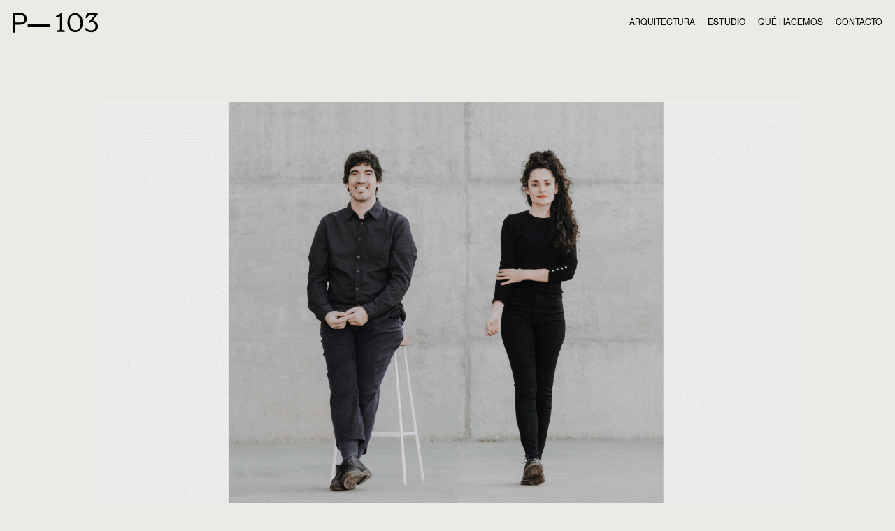

--- FILE ---
content_type: text/html; charset=UTF-8
request_url: https://predicadores103.com/estudio/
body_size: 9114
content:
<!doctype html>
<html lang="es" class="no-js">

<head>
    <meta charset="UTF-8">
    <title>Predicadores 103 |   Estudio</title>
    <link href="//www.google-analytics.com" rel="dns-prefetch">
    <meta http-equiv="X-UA-Compatible" content="IE=edge,chrome=1">
    <meta name="viewport" content="width=device-width, initial-scale=1.0">
    <meta name="description" content="Estudio de arquitectura">
    <meta name="theme-color" content="#fff">
    <meta name='robots' content='max-image-preview:large' />
<link rel='stylesheet' id='classic-theme-styles-css' href='https://predicadores103.com/wp-includes/css/classic-themes.min.css?ver=1' media='all' />
<style id='global-styles-inline-css' type='text/css'>
body{--wp--preset--color--black: #000000;--wp--preset--color--cyan-bluish-gray: #abb8c3;--wp--preset--color--white: #ffffff;--wp--preset--color--pale-pink: #f78da7;--wp--preset--color--vivid-red: #cf2e2e;--wp--preset--color--luminous-vivid-orange: #ff6900;--wp--preset--color--luminous-vivid-amber: #fcb900;--wp--preset--color--light-green-cyan: #7bdcb5;--wp--preset--color--vivid-green-cyan: #00d084;--wp--preset--color--pale-cyan-blue: #8ed1fc;--wp--preset--color--vivid-cyan-blue: #0693e3;--wp--preset--color--vivid-purple: #9b51e0;--wp--preset--gradient--vivid-cyan-blue-to-vivid-purple: linear-gradient(135deg,rgba(6,147,227,1) 0%,rgb(155,81,224) 100%);--wp--preset--gradient--light-green-cyan-to-vivid-green-cyan: linear-gradient(135deg,rgb(122,220,180) 0%,rgb(0,208,130) 100%);--wp--preset--gradient--luminous-vivid-amber-to-luminous-vivid-orange: linear-gradient(135deg,rgba(252,185,0,1) 0%,rgba(255,105,0,1) 100%);--wp--preset--gradient--luminous-vivid-orange-to-vivid-red: linear-gradient(135deg,rgba(255,105,0,1) 0%,rgb(207,46,46) 100%);--wp--preset--gradient--very-light-gray-to-cyan-bluish-gray: linear-gradient(135deg,rgb(238,238,238) 0%,rgb(169,184,195) 100%);--wp--preset--gradient--cool-to-warm-spectrum: linear-gradient(135deg,rgb(74,234,220) 0%,rgb(151,120,209) 20%,rgb(207,42,186) 40%,rgb(238,44,130) 60%,rgb(251,105,98) 80%,rgb(254,248,76) 100%);--wp--preset--gradient--blush-light-purple: linear-gradient(135deg,rgb(255,206,236) 0%,rgb(152,150,240) 100%);--wp--preset--gradient--blush-bordeaux: linear-gradient(135deg,rgb(254,205,165) 0%,rgb(254,45,45) 50%,rgb(107,0,62) 100%);--wp--preset--gradient--luminous-dusk: linear-gradient(135deg,rgb(255,203,112) 0%,rgb(199,81,192) 50%,rgb(65,88,208) 100%);--wp--preset--gradient--pale-ocean: linear-gradient(135deg,rgb(255,245,203) 0%,rgb(182,227,212) 50%,rgb(51,167,181) 100%);--wp--preset--gradient--electric-grass: linear-gradient(135deg,rgb(202,248,128) 0%,rgb(113,206,126) 100%);--wp--preset--gradient--midnight: linear-gradient(135deg,rgb(2,3,129) 0%,rgb(40,116,252) 100%);--wp--preset--duotone--dark-grayscale: url('#wp-duotone-dark-grayscale');--wp--preset--duotone--grayscale: url('#wp-duotone-grayscale');--wp--preset--duotone--purple-yellow: url('#wp-duotone-purple-yellow');--wp--preset--duotone--blue-red: url('#wp-duotone-blue-red');--wp--preset--duotone--midnight: url('#wp-duotone-midnight');--wp--preset--duotone--magenta-yellow: url('#wp-duotone-magenta-yellow');--wp--preset--duotone--purple-green: url('#wp-duotone-purple-green');--wp--preset--duotone--blue-orange: url('#wp-duotone-blue-orange');--wp--preset--font-size--small: 13px;--wp--preset--font-size--medium: 20px;--wp--preset--font-size--large: 36px;--wp--preset--font-size--x-large: 42px;--wp--preset--spacing--20: 0.44rem;--wp--preset--spacing--30: 0.67rem;--wp--preset--spacing--40: 1rem;--wp--preset--spacing--50: 1.5rem;--wp--preset--spacing--60: 2.25rem;--wp--preset--spacing--70: 3.38rem;--wp--preset--spacing--80: 5.06rem;}:where(.is-layout-flex){gap: 0.5em;}body .is-layout-flow > .alignleft{float: left;margin-inline-start: 0;margin-inline-end: 2em;}body .is-layout-flow > .alignright{float: right;margin-inline-start: 2em;margin-inline-end: 0;}body .is-layout-flow > .aligncenter{margin-left: auto !important;margin-right: auto !important;}body .is-layout-constrained > .alignleft{float: left;margin-inline-start: 0;margin-inline-end: 2em;}body .is-layout-constrained > .alignright{float: right;margin-inline-start: 2em;margin-inline-end: 0;}body .is-layout-constrained > .aligncenter{margin-left: auto !important;margin-right: auto !important;}body .is-layout-constrained > :where(:not(.alignleft):not(.alignright):not(.alignfull)){max-width: var(--wp--style--global--content-size);margin-left: auto !important;margin-right: auto !important;}body .is-layout-constrained > .alignwide{max-width: var(--wp--style--global--wide-size);}body .is-layout-flex{display: flex;}body .is-layout-flex{flex-wrap: wrap;align-items: center;}body .is-layout-flex > *{margin: 0;}:where(.wp-block-columns.is-layout-flex){gap: 2em;}.has-black-color{color: var(--wp--preset--color--black) !important;}.has-cyan-bluish-gray-color{color: var(--wp--preset--color--cyan-bluish-gray) !important;}.has-white-color{color: var(--wp--preset--color--white) !important;}.has-pale-pink-color{color: var(--wp--preset--color--pale-pink) !important;}.has-vivid-red-color{color: var(--wp--preset--color--vivid-red) !important;}.has-luminous-vivid-orange-color{color: var(--wp--preset--color--luminous-vivid-orange) !important;}.has-luminous-vivid-amber-color{color: var(--wp--preset--color--luminous-vivid-amber) !important;}.has-light-green-cyan-color{color: var(--wp--preset--color--light-green-cyan) !important;}.has-vivid-green-cyan-color{color: var(--wp--preset--color--vivid-green-cyan) !important;}.has-pale-cyan-blue-color{color: var(--wp--preset--color--pale-cyan-blue) !important;}.has-vivid-cyan-blue-color{color: var(--wp--preset--color--vivid-cyan-blue) !important;}.has-vivid-purple-color{color: var(--wp--preset--color--vivid-purple) !important;}.has-black-background-color{background-color: var(--wp--preset--color--black) !important;}.has-cyan-bluish-gray-background-color{background-color: var(--wp--preset--color--cyan-bluish-gray) !important;}.has-white-background-color{background-color: var(--wp--preset--color--white) !important;}.has-pale-pink-background-color{background-color: var(--wp--preset--color--pale-pink) !important;}.has-vivid-red-background-color{background-color: var(--wp--preset--color--vivid-red) !important;}.has-luminous-vivid-orange-background-color{background-color: var(--wp--preset--color--luminous-vivid-orange) !important;}.has-luminous-vivid-amber-background-color{background-color: var(--wp--preset--color--luminous-vivid-amber) !important;}.has-light-green-cyan-background-color{background-color: var(--wp--preset--color--light-green-cyan) !important;}.has-vivid-green-cyan-background-color{background-color: var(--wp--preset--color--vivid-green-cyan) !important;}.has-pale-cyan-blue-background-color{background-color: var(--wp--preset--color--pale-cyan-blue) !important;}.has-vivid-cyan-blue-background-color{background-color: var(--wp--preset--color--vivid-cyan-blue) !important;}.has-vivid-purple-background-color{background-color: var(--wp--preset--color--vivid-purple) !important;}.has-black-border-color{border-color: var(--wp--preset--color--black) !important;}.has-cyan-bluish-gray-border-color{border-color: var(--wp--preset--color--cyan-bluish-gray) !important;}.has-white-border-color{border-color: var(--wp--preset--color--white) !important;}.has-pale-pink-border-color{border-color: var(--wp--preset--color--pale-pink) !important;}.has-vivid-red-border-color{border-color: var(--wp--preset--color--vivid-red) !important;}.has-luminous-vivid-orange-border-color{border-color: var(--wp--preset--color--luminous-vivid-orange) !important;}.has-luminous-vivid-amber-border-color{border-color: var(--wp--preset--color--luminous-vivid-amber) !important;}.has-light-green-cyan-border-color{border-color: var(--wp--preset--color--light-green-cyan) !important;}.has-vivid-green-cyan-border-color{border-color: var(--wp--preset--color--vivid-green-cyan) !important;}.has-pale-cyan-blue-border-color{border-color: var(--wp--preset--color--pale-cyan-blue) !important;}.has-vivid-cyan-blue-border-color{border-color: var(--wp--preset--color--vivid-cyan-blue) !important;}.has-vivid-purple-border-color{border-color: var(--wp--preset--color--vivid-purple) !important;}.has-vivid-cyan-blue-to-vivid-purple-gradient-background{background: var(--wp--preset--gradient--vivid-cyan-blue-to-vivid-purple) !important;}.has-light-green-cyan-to-vivid-green-cyan-gradient-background{background: var(--wp--preset--gradient--light-green-cyan-to-vivid-green-cyan) !important;}.has-luminous-vivid-amber-to-luminous-vivid-orange-gradient-background{background: var(--wp--preset--gradient--luminous-vivid-amber-to-luminous-vivid-orange) !important;}.has-luminous-vivid-orange-to-vivid-red-gradient-background{background: var(--wp--preset--gradient--luminous-vivid-orange-to-vivid-red) !important;}.has-very-light-gray-to-cyan-bluish-gray-gradient-background{background: var(--wp--preset--gradient--very-light-gray-to-cyan-bluish-gray) !important;}.has-cool-to-warm-spectrum-gradient-background{background: var(--wp--preset--gradient--cool-to-warm-spectrum) !important;}.has-blush-light-purple-gradient-background{background: var(--wp--preset--gradient--blush-light-purple) !important;}.has-blush-bordeaux-gradient-background{background: var(--wp--preset--gradient--blush-bordeaux) !important;}.has-luminous-dusk-gradient-background{background: var(--wp--preset--gradient--luminous-dusk) !important;}.has-pale-ocean-gradient-background{background: var(--wp--preset--gradient--pale-ocean) !important;}.has-electric-grass-gradient-background{background: var(--wp--preset--gradient--electric-grass) !important;}.has-midnight-gradient-background{background: var(--wp--preset--gradient--midnight) !important;}.has-small-font-size{font-size: var(--wp--preset--font-size--small) !important;}.has-medium-font-size{font-size: var(--wp--preset--font-size--medium) !important;}.has-large-font-size{font-size: var(--wp--preset--font-size--large) !important;}.has-x-large-font-size{font-size: var(--wp--preset--font-size--x-large) !important;}
.wp-block-navigation a:where(:not(.wp-element-button)){color: inherit;}
:where(.wp-block-columns.is-layout-flex){gap: 2em;}
.wp-block-pullquote{font-size: 1.5em;line-height: 1.6;}
</style>
<link rel='stylesheet' id='main-css' href='https://predicadores103.com/wp-content/themes/predicadores103/dist/css/main.min.css' media='all' />
<link rel='stylesheet' id='studio-css' href='https://predicadores103.com/wp-content/themes/predicadores103/dist/css/studio.min.css' media='all' />
<link rel="https://api.w.org/" href="https://predicadores103.com/wp-json/" /><link rel="alternate" type="application/json" href="https://predicadores103.com/wp-json/wp/v2/pages/129" /></head>
<body class="page-template page-template-templates page-template-studio page-template-templatesstudio-php page page-id-129 estudio">
	<header class="header">
		<div class="header__container">
            <div class="logo">
                <a href="https://predicadores103.com">
                    <svg width="115" height="27" viewBox="0 0 115 27" fill="none" xmlns="http://www.w3.org/2000/svg">
    <path d="M74.0122 13.3893C74.0563 10.1674 74.6434 7.11016 76.5674 4.40639C80.6221 -1.29259 89.1917 -0.820377 92.6262 5.26717C94.2553 8.15444 94.6715 11.2522 94.5281 14.4794C94.4179 16.9781 93.8804 19.3446 92.629 21.5627C89.6769 26.7922 82.7031 28.082 78.1248 24.145C75.6991 22.0592 74.6296 19.2637 74.2355 16.1983C74.1169 15.2674 74.0839 14.3256 74.0122 13.3893ZM77.0691 12.2749C77.0773 15.7261 77.7333 18.3462 79.2521 20.5724C80.7323 22.7392 82.7831 23.9858 85.5174 23.7295C88.4089 23.4597 90.06 21.6814 90.931 19.1018C91.6642 16.9323 91.6835 14.6926 91.4575 12.4611C91.1984 9.89759 90.4762 7.47984 88.7424 5.43447C85.5478 1.66753 79.8062 2.51212 77.9401 7.04271C77.2482 8.7211 77.025 10.4804 77.0663 12.2776L77.0691 12.2749Z" fill="#000"/>
    <path d="M111.02 3.20292C110.64 3.11927 110.447 3.04102 110.256 3.04372C108.456 3.06531 106.654 3.04912 104.859 3.14896C103.688 3.21372 102.742 3.84514 102.004 4.71402C101.455 5.35893 100.973 6.05781 100.477 6.7432C100.085 7.28288 99.625 7.56081 98.9496 7.22891C98.2936 6.9078 98.12 6.47876 98.4314 5.69623C99.0819 4.06101 99.749 2.43119 100.441 0.812158C100.777 0.0269288 101.397 -0.215926 102.155 0.20772C103.013 0.688032 103.906 0.790571 104.859 0.785174C107.627 0.763587 110.391 0.77438 113.159 0.782475C113.691 0.782475 114.341 0.628668 114.592 1.27358C114.843 1.9158 114.791 2.59039 114.303 3.14356C113.333 4.2445 112.343 5.32925 111.362 6.4167C110.21 7.69303 109.057 8.96936 107.809 10.3509C108.305 10.5047 108.68 10.6424 109.063 10.7341C113.531 11.8216 115.425 15.6937 114.923 19.7386C114.341 24.4365 110.4 26.6276 105.579 26.4306C103.211 26.3334 100.987 25.7344 99.1646 24.1747C98.6519 23.7349 98.2605 23.1332 97.9132 22.5503C97.5852 22.0025 97.7341 21.4359 98.2716 21.0689C98.8394 20.683 99.4044 20.7694 99.8813 21.2767C101 22.464 102.279 23.4138 103.953 23.6863C106.031 24.0263 108.079 24.0344 109.848 22.6798C111.403 21.4899 111.88 19.8088 111.778 17.99C111.563 14.2096 108.98 12.9819 106.287 12.3774C106.056 12.3261 105.73 12.4503 105.515 12.5879C105.171 12.8092 104.862 13.0952 104.567 13.3839C104.054 13.8804 103.556 13.9641 103.01 13.4352C102.486 12.9279 102.456 12.4476 103.021 11.835C105.185 9.48745 107.368 7.15335 109.54 4.81656C110.003 4.31735 110.46 3.81546 111.02 3.20832V3.20292Z" fill="#000"/>
    <path d="M66.6885 12.1481C66.6885 15.4347 66.683 18.724 66.6913 22.0106C66.6913 23.1467 66.8787 23.3544 68.0281 23.6162C68.6373 23.7565 69.2465 23.8887 69.8556 24.0344C70.5282 24.1963 70.677 24.6847 70.6109 25.273C70.542 25.872 70.1478 26.0528 69.569 26.0501C66.592 26.0393 63.6151 26.0366 60.6382 26.0501C60.0263 26.0528 59.599 25.8612 59.5384 25.2352C59.4778 24.6416 59.7093 24.1693 60.3598 24.0263C61.071 23.8671 61.7904 23.743 62.5071 23.6027C63.662 23.3733 63.8522 23.1655 63.8522 22.0187C63.8577 17.7634 63.8549 13.5053 63.8549 9.24999C63.8549 8.17873 63.8549 7.11017 63.8549 6.03892C63.8522 4.88131 63.7171 4.79227 62.5704 5.19432C61.7849 5.46956 61.0186 5.82035 60.2137 6.00114C59.7865 6.09558 59.1746 6.04701 58.8548 5.80416C58.2925 5.37781 58.4276 4.5629 59.0615 4.18243C60.8615 3.10308 62.6614 2.01833 64.5054 1.01723C65.8588 0.283271 66.6913 0.806757 66.6913 2.28547C66.6913 5.5721 66.6913 8.86142 66.6913 12.1481H66.6885Z" fill="#000"/>
    <path d="M9.99748 0.221313H0V27H3.06788V16.2416H9.99748C17.437 16.2416 18.9971 11.8864 18.9971 8.23011C18.9971 4.5738 17.4343 0.221313 9.99748 0.221313ZM10.3172 13.3786H3.06788V3.0843H10.3172C14.0935 3.0843 15.9293 4.76809 15.9293 8.23011C15.9293 11.6921 14.0935 13.3759 10.3172 13.3759V13.3786Z" fill="#000"/>
    <path d="M50.7511 15.7451H20.3755V18.6081H50.7511V15.7451Z" fill="#000"/>
</svg>                </a>
            </div>
            <nav class="menu menu--main">
                <ul>
                                            <li class="menu-item architecture arquitectura"><a href="https://predicadores103.com/"><span class="lang--es">Arquitectura</span><span class="lang--en">Architecture</span></a></li>
                                            <li class="menu-item studio estudio"><a href="https://predicadores103.com/estudio/"><span class="lang--es">Estudio</span><span class="lang--en">Studio</span></a></li>
                                            <li class="menu-item what-we-do que-hacemos"><a href="https://predicadores103.com/que-hacemos/"><span class="lang--es">Qué hacemos</span><span class="lang--en">What we do</span></a></li>
                                            <li class="menu-item contact contacto"><a href="https://predicadores103.com/contacto/"><span class="lang--es">Contacto</span><span class="lang--en">Contact</span></a></li>
                                    </ul>
            </nav>
            <div class="burger">
                <div class="line line--1"></div>
                <div class="line line--2"></div>
                <div class="line line--3"></div>
            </div>
		</div>
	</header>
    <div class="splash">
    <div class="splash__container">
        <div class="wrapper">
            <div class="wrapper__container">
                <div class="logo animate">
                    <svg width="1136" height="92" viewBox="0 0 1136 92" fill="none" xmlns="http://www.w3.org/2000/svg">
    <path d="M993.031 46.4116C993.195 35.253 995.233 24.6462 1001.94 15.2835C1005.13 10.7629 1009.46 7.11669 1014.52 4.69572C1019.57 2.27476 1025.19 1.16053 1030.81 1.46026C1036.44 1.75999 1041.89 3.46358 1046.65 6.40711C1051.4 9.35064 1055.3 13.435 1057.96 18.2672C1063.64 28.2753 1065.09 39.013 1064.59 50.1997C1064.21 58.8516 1062.33 67.0358 1057.97 74.743C1047.68 92.8792 1023.36 97.3502 1007.39 83.6942C998.925 76.464 995.185 66.7739 993.81 56.1484C993.397 52.9309 993.281 49.6665 993.031 46.4116ZM1003.69 42.5486C1003.69 54.5116 1006.01 63.6031 1011.32 71.3103C1016.48 78.793 1023.63 83.1423 1033.17 82.2538C1043.25 81.3184 1049.02 75.1545 1052.06 66.2127C1054.61 58.73 1054.68 50.9293 1053.89 43.1846C1052.99 34.2989 1050.48 25.9183 1044.43 18.8658C1033.29 5.81783 1013.26 8.74544 1006.75 24.4778C1004.48 30.2363 1003.44 36.3854 1003.69 42.5486Z" fill="#000"/>
    <path d="M1122.12 11.1024C1121.25 10.8375 1120.36 10.6527 1119.45 10.5506C1113.18 10.6254 1106.89 10.5506 1100.63 10.9154C1096.54 11.1305 1093.24 13.3286 1090.67 16.3403C1088.74 18.5758 1087.07 21.017 1085.34 23.3741C1083.98 25.2448 1082.37 26.1801 1080.01 25.0577C1077.64 23.9353 1077.12 22.4575 1078.2 19.745C1080.49 14.0644 1082.83 8.41802 1085.21 2.80598C1086.38 0.0747881 1088.54 -0.767017 1091.19 0.710819C1094.08 2.20015 1097.35 2.88915 1100.62 2.70309C1110.23 2.62827 1119.92 2.70309 1129.57 2.70309C1131.42 2.70309 1133.69 2.1606 1134.57 4.40541C1135.05 5.46411 1135.22 6.63444 1135.05 7.78134C1134.88 8.92825 1134.38 10.005 1133.61 10.8873C1130.22 14.7035 1126.77 18.4636 1123.34 22.233L1110.94 35.8702C1112.68 36.4034 1113.97 36.8804 1115.32 37.1984C1130.9 40.9398 1137.51 54.39 1135.76 68.4201C1133.74 84.7043 1119.99 92.2993 1103.17 91.6165C1094.9 91.2797 1087.15 89.2033 1080.79 83.7877C1079.04 82.155 1077.57 80.2604 1076.43 78.1756C1076.15 77.7616 1075.97 77.2977 1075.88 76.812C1075.8 76.3262 1075.81 75.8286 1075.93 75.349C1076.04 74.8693 1076.26 74.4176 1076.56 74.0209C1076.86 73.6243 1077.24 73.2908 1077.68 73.0406C1079.66 71.7031 1081.63 72.0024 1083.29 73.7608C1087.2 77.8857 1091.66 81.1687 1097.49 82.1228C1104.74 83.3013 1111.92 83.32 1118.06 78.6246C1123.48 74.4998 1125.15 68.6819 1124.79 62.3684C1124.04 49.2736 1115.03 45.0085 1105.64 42.9133C1104.68 42.8337 1103.72 43.0927 1102.95 43.6429C1101.75 44.466 1100.64 45.4063 1099.64 46.4489C1097.85 48.1699 1096.11 48.4506 1094.21 46.6266C1092.3 44.8027 1092.28 43.2033 1094.21 41.0801C1101.76 32.9426 1109.34 24.8363 1116.94 16.7612C1118.57 14.9654 1120.17 13.207 1122.12 11.1024Z" fill="#000"/>
    <path d="M967.476 42.0903C967.476 53.4921 967.476 64.8845 967.476 76.277C967.476 80.2147 968.129 80.9537 972.129 81.889C974.254 82.3754 976.379 82.8243 978.504 83.3388C980.84 83.9093 981.388 85.5929 981.138 87.632C980.888 89.671 979.513 90.3351 977.494 90.3258C967.11 90.2883 956.73 90.2883 946.352 90.3258C944.218 90.3258 942.728 89.6617 942.507 87.5197C942.285 85.3778 943.112 83.7784 945.391 83.3201C947.872 82.7682 950.381 82.3847 952.871 81.8516C956.9 81.0659 957.563 80.3363 957.573 76.3611C957.573 61.614 957.573 46.8605 957.573 32.1009C957.573 28.3595 957.573 24.6836 957.573 20.9703C957.573 16.9577 957.092 16.6491 953.092 18.0427C950.408 19.1348 947.66 20.0718 944.862 20.8487C943.251 21.2275 941.552 20.9827 940.122 20.1659C938.199 18.6787 938.642 15.8634 940.853 14.5539C947.131 10.8125 953.352 7.07118 959.842 3.57301C964.562 1.02889 967.466 2.84345 967.466 7.96911C967.485 19.3428 967.489 30.7166 967.476 42.0903Z" fill="#000"/>
    <path d="M0 4.04065H35.2182C51.4668 4.04065 63.9946 11.037 63.9946 29.1358C63.9946 47.2346 51.4668 54.2497 35.2182 54.2497H11.1817V90.3164H0V4.04065ZM11.1625 44.5783H36.4681C47.5056 44.5783 52.8128 39.6397 52.8128 29.1358C52.8128 18.6319 47.4864 13.6934 36.4681 13.6934H11.1625V44.5783Z" fill="#000"/>
    <path d="M74.792 4.04065H110.76C128.239 4.04065 140.027 13.2163 140.027 28.5372C140.027 40.9679 133.95 47.8426 124.153 50.2558V50.5083C143.873 54.2497 136.652 88.1464 141.267 89.5962V90.3257H129.239C125.393 86.706 133.825 55.4469 111.375 55.4469H85.9545V90.3164H74.792V4.04065ZM85.9545 45.8316H108.155C117.298 45.8316 128.835 44.6999 128.835 29.7438C128.835 14.7877 117.298 13.6934 108.126 13.6934H85.9545V45.8316Z" fill="#000"/>
    <path d="M209.973 40.8463V50.5083H164.457V80.6543H217.414V90.3164H153.295V4.04065H215.934V13.6934H164.457V40.8182L209.973 40.8463Z" fill="#000"/>
    <path d="M230.442 4.04065H262.564C286.995 4.04065 301.984 19.4831 301.984 47.2346C301.984 74.9862 286.976 90.3164 262.564 90.3164H230.442V4.04065ZM241.604 80.6543H262.564C285.139 80.6543 290.841 64.1269 290.841 47.2346C290.841 30.3424 285.139 13.6934 262.564 13.6934H241.604V80.6543Z" fill="#000"/>
    <path d="M326.684 4.04065V90.3164H315.521V4.04065H326.684Z" fill="#000"/>
    <path d="M381.881 12.0098C360.797 12.0098 351.99 29.7812 351.99 47.113C351.99 64.4449 360.797 82.3099 381.881 82.3099C400.486 82.3099 407.677 70.0008 408.418 59.1415H419.58C417.599 78.2131 403.706 91.9626 381.881 91.9626C357.566 91.9626 340.827 73.1435 340.827 47.0663C340.827 20.989 357.566 2.35706 381.881 2.35706C403.581 2.35706 417.455 16.1065 419.58 32.5218H408.418C406.802 24.3188 400.361 12.0098 381.881 12.0098Z" fill="#000"/>
    <path d="M442.53 68.71L434.713 90.3164H423.176L455.923 4.04065H468.326L500.919 90.3164H489.382L481.565 68.71H442.53ZM477.998 59.0667L462.249 14.0301H461.999L446.251 59.0667H477.998Z" fill="#000"/>
    <path d="M510.534 4.04065H542.656C567.087 4.04065 582.076 19.4831 582.076 47.2346C582.076 74.9862 567.067 90.3164 542.656 90.3164H510.534V4.04065ZM521.696 80.6543H542.656C565.231 80.6543 570.932 64.1269 570.932 47.2346C570.932 30.3424 565.231 13.6934 542.656 13.6934H521.696V80.6543Z" fill="#000"/>
    <path d="M591.979 47.113C591.979 21.1761 609.343 2.35706 635.389 2.35706C661.435 2.35706 678.789 21.1761 678.789 47.113C678.789 73.05 661.425 92.0094 635.379 92.0094C609.333 92.0094 591.979 73.0594 591.979 47.113ZM667.636 47.113C667.636 28.5372 657.714 12.0098 635.389 12.0098C613.064 12.0098 603.142 28.5372 603.142 47.113C603.142 65.6889 613.064 82.3099 635.389 82.3099C657.714 82.3099 667.636 65.6982 667.636 47.113Z" fill="#000"/>
    <path d="M692.066 4.04065H728.034C745.523 4.04065 757.311 13.2163 757.311 28.5372C757.311 40.9679 751.225 47.8426 741.428 50.2558V50.5083C761.147 54.2497 753.927 88.1464 758.551 89.5962V90.3257H746.514C742.668 86.706 751.1 55.4469 728.659 55.4469H703.229V90.3164H692.066V4.04065ZM703.229 45.8316H725.429C734.611 45.8316 746.139 44.7466 746.139 29.7906C746.139 14.8345 734.601 13.7401 725.429 13.7401H703.229V45.8316Z" fill="#000"/>
    <path d="M827.257 40.8463V50.5083H781.742V80.6543H834.699V90.3164H770.579V4.04065H833.208V13.6934H781.742V40.8182L827.257 40.8463Z" fill="#000"/>
    <path d="M911.346 67.7467C911.346 80.2989 901.798 92 879.348 92C858.389 92 842.14 81.1407 840.89 61.3583H852.053C853.293 73.181 860.706 82.3473 879.339 82.3473C894.722 82.3473 900.174 75.4726 900.174 67.7467C900.174 55.924 893.607 53.7166 873.762 49.2924C860.485 46.2713 844.611 41.8097 844.611 25.039C844.611 11.4018 855.399 2.35706 875.003 2.35706C893.847 2.35706 907 11.7666 908.49 29.6222H897.337C895.722 18.0427 889.021 12.0098 875.012 12.0098C862.513 12.0098 855.783 16.6865 855.783 23.8325C855.783 35.2904 865.33 36.8617 878.358 39.9951C898.328 44.8215 911.346 48.0858 911.346 67.7467Z" fill="#000"/>
</svg>                </div>
            </div>
        </div>
    </div>
</div>
<main class="main">
    <div class="main__container">
        <div class="wrapper">
            <div class="wrapper__container">
                                    <div class="image cover animate">
                        <img width="200" height="124" src="https://predicadores103.com/wp-content/uploads/2025/05/Apaisada-centrada-200x124.gif" class="lazyload" alt="" decoding="async" loading="lazy" data-sizes="auto" data-srcset="" srcset="https://predicadores103.com/wp-content/uploads/2025/05/Apaisada-centrada-200x124.gif 200w, https://predicadores103.com/wp-content/uploads/2025/05/Apaisada-centrada-450x279.gif 450w, https://predicadores103.com/wp-content/uploads/2025/05/Apaisada-centrada-700x434.gif 700w, https://predicadores103.com/wp-content/uploads/2025/05/Apaisada-centrada-768x476.gif 768w, https://predicadores103.com/wp-content/uploads/2025/05/Apaisada-centrada-1536x953.gif 1536w, https://predicadores103.com/wp-content/uploads/2025/05/Apaisada-centrada-2048x1270.gif 2048w" sizes="(max-width: 200px) 100vw, 200px" />                    </div>
                                    <p class="credit animate">           </p>
                                    <div class="team">
                                                    <article class="member">
                                <h2 class="title animate"></h2>
                                                            </article>
                                                    <article class="member">
                                <h2 class="title animate">Ignacio Calvo Serrano</h2>
                                                                    <h3 class="initials animate">IC</h3>
                                                                    <div class="description animate lang--es">
                                        <p>Arquitecto titulado en la Escuela Técnica Superior de Arquitectura de Madrid (ETSAM). Complementa su formación con el “Máster en Dirección Integrada de Proyectos” (MeDIP) de la Universidad Politécnica, enfocado a gestionar durante todo el proceso el desarrollo global de los proyectos.</p>
<p>Completa el curso oficial del Royal Institute of British Architects “Practice in the UK” en la London Metropolitan University , sobre la práctica profesional de la Arquitectura y las singularidades de la industria de la construcción en el Reino Unido. Esto le permite desarrollar gran parte de su carrera profesional en Londres, fundamentalmente en el ámbito residencial y de la rehabilitación.</p>
<p>Actualmente colabora como Asociado en el estudio Nick Baker Architects.</p>
                                    </div>
                                                                    <div class="description animate lang--en">
                                        <p>Architect graduated from the Escuela Técnica Superior de Arquitectura de Madrid (Higher Technical School of Architecture of Madrid) (ETSAM). He complemented his studies with a Master’s Degree in Integrated Project Management” (MeDIP) from the Universidad Politécnica (Polytechnic University), focused on the global management of projects throughout the entire process.</p>
<p>He completed the official course imparted by the Royal Institute of British Architects called “Practice in the UK” at the London Metropolitan University, in relation to the professional practice of architecture and the singularities of the construction industry in the United Kingdom. The foregoing has enabled him to carry out a significant part of his professional career in London, fundamentally within the residential and rehabilitation and refurbishment ambits.</p>
<p>He currently collaborates as an Associate at the architectural firm “Nick Baker Architects”.</p>
                                    </div>
                                                            </article>
                                                    <article class="member">
                                <h2 class="title animate">Sara Pizarro</h2>
                                                                    <h3 class="initials animate">SP</h3>
                                                                    <div class="description animate lang--es">
                                        <p>Arquitecta titulada en la Escuela Técnica Superior de Arquitectura de Madrid (ETSAM). Obtiene una beca anual en la Universidad Politécnica Nacional de Atenas.</p>
<p>Se establece en Londres, donde inicia su carrera profesional en Unto This Last, un taller referente en el diseño y fabricación artesanal de muebles en madera laminada. Experiencia que le permite ampliar sus conocimientos en los procesos de producción de mobiliario aplicados al diseño de interiores.</p>
<p>Complementa su formación en la London Metropolitan University donde estudia el curso oficial “Practice in the UK”, y se incorpora a la reconocida firma Studio Verve Architects, donde ejerce como arquitecta asociada durante siete años liderando proyectos residenciales y de diseño urbano.</p>
<p>En 2020, se traslada a Zaragoza para cofundar el estudio de Arquitectura PREDICADORES 103.</p>
                                    </div>
                                                                    <div class="description animate lang--en">
                                        <p>Architect graduated from the Escuela Técnica Superior de Arquitectura de Madrid (Higher Technical School of Architecture of Madrid) (ETSAM). She currently obtains an annual scholarship for the Universidad Politécnica Nacional de Atenas (National Technical University of Athens).</p>
<p>She is based in London, where she began her professional practice at Unto This Last, a leading workshop in design and handcraft manufacture of laminated wood furniture. Said experience has enabled her to broaden her knowledge of furniture production processes applied to interior design.</p>
<p>She complemented her studies at the London Metropolitan University where she studied the official course called “Practice in the UK”, and thereafter she joined the well-known architectural firm “Studio Verve Architects”, where she worked as an Associate Architect during seven years at which she managed residential and urban design projects.</p>
<p>In 2020, she moved to Zaragoza to co-found the architectural firm called “PREDICADORES 103”.</p>
                                    </div>
                                                            </article>
                                            </div>
                            </div>
        </div>
    </div>
</main>

    <footer class="footer">
		<div class="footer__container">
            <div class="wrapper">
                <div class="wrapper__container">
                    <div class="contact">
                        <p class="title animate"><span class="lang--es">Contacto</span><span class="lang--en">Contact</span></p>
                                                    <a href="mailto:hola@predicadores103.com" class="email animate">hola@predicadores103.com</a>
                                            </div>
                    <nav class="lang animate">
                        <ul>
                            <li class="menu-item button--es">Es</li>
                            <li class="menu-item button--en">En</li>
                        </ul>
                    </nav>
                    <div class="logo animate">
                        <svg width="1136" height="92" viewBox="0 0 1136 92" fill="none" xmlns="http://www.w3.org/2000/svg">
    <path d="M993.031 46.4116C993.195 35.253 995.233 24.6462 1001.94 15.2835C1005.13 10.7629 1009.46 7.11669 1014.52 4.69572C1019.57 2.27476 1025.19 1.16053 1030.81 1.46026C1036.44 1.75999 1041.89 3.46358 1046.65 6.40711C1051.4 9.35064 1055.3 13.435 1057.96 18.2672C1063.64 28.2753 1065.09 39.013 1064.59 50.1997C1064.21 58.8516 1062.33 67.0358 1057.97 74.743C1047.68 92.8792 1023.36 97.3502 1007.39 83.6942C998.925 76.464 995.185 66.7739 993.81 56.1484C993.397 52.9309 993.281 49.6665 993.031 46.4116ZM1003.69 42.5486C1003.69 54.5116 1006.01 63.6031 1011.32 71.3103C1016.48 78.793 1023.63 83.1423 1033.17 82.2538C1043.25 81.3184 1049.02 75.1545 1052.06 66.2127C1054.61 58.73 1054.68 50.9293 1053.89 43.1846C1052.99 34.2989 1050.48 25.9183 1044.43 18.8658C1033.29 5.81783 1013.26 8.74544 1006.75 24.4778C1004.48 30.2363 1003.44 36.3854 1003.69 42.5486Z" fill="#000"/>
    <path d="M1122.12 11.1024C1121.25 10.8375 1120.36 10.6527 1119.45 10.5506C1113.18 10.6254 1106.89 10.5506 1100.63 10.9154C1096.54 11.1305 1093.24 13.3286 1090.67 16.3403C1088.74 18.5758 1087.07 21.017 1085.34 23.3741C1083.98 25.2448 1082.37 26.1801 1080.01 25.0577C1077.64 23.9353 1077.12 22.4575 1078.2 19.745C1080.49 14.0644 1082.83 8.41802 1085.21 2.80598C1086.38 0.0747881 1088.54 -0.767017 1091.19 0.710819C1094.08 2.20015 1097.35 2.88915 1100.62 2.70309C1110.23 2.62827 1119.92 2.70309 1129.57 2.70309C1131.42 2.70309 1133.69 2.1606 1134.57 4.40541C1135.05 5.46411 1135.22 6.63444 1135.05 7.78134C1134.88 8.92825 1134.38 10.005 1133.61 10.8873C1130.22 14.7035 1126.77 18.4636 1123.34 22.233L1110.94 35.8702C1112.68 36.4034 1113.97 36.8804 1115.32 37.1984C1130.9 40.9398 1137.51 54.39 1135.76 68.4201C1133.74 84.7043 1119.99 92.2993 1103.17 91.6165C1094.9 91.2797 1087.15 89.2033 1080.79 83.7877C1079.04 82.155 1077.57 80.2604 1076.43 78.1756C1076.15 77.7616 1075.97 77.2977 1075.88 76.812C1075.8 76.3262 1075.81 75.8286 1075.93 75.349C1076.04 74.8693 1076.26 74.4176 1076.56 74.0209C1076.86 73.6243 1077.24 73.2908 1077.68 73.0406C1079.66 71.7031 1081.63 72.0024 1083.29 73.7608C1087.2 77.8857 1091.66 81.1687 1097.49 82.1228C1104.74 83.3013 1111.92 83.32 1118.06 78.6246C1123.48 74.4998 1125.15 68.6819 1124.79 62.3684C1124.04 49.2736 1115.03 45.0085 1105.64 42.9133C1104.68 42.8337 1103.72 43.0927 1102.95 43.6429C1101.75 44.466 1100.64 45.4063 1099.64 46.4489C1097.85 48.1699 1096.11 48.4506 1094.21 46.6266C1092.3 44.8027 1092.28 43.2033 1094.21 41.0801C1101.76 32.9426 1109.34 24.8363 1116.94 16.7612C1118.57 14.9654 1120.17 13.207 1122.12 11.1024Z" fill="#000"/>
    <path d="M967.476 42.0903C967.476 53.4921 967.476 64.8845 967.476 76.277C967.476 80.2147 968.129 80.9537 972.129 81.889C974.254 82.3754 976.379 82.8243 978.504 83.3388C980.84 83.9093 981.388 85.5929 981.138 87.632C980.888 89.671 979.513 90.3351 977.494 90.3258C967.11 90.2883 956.73 90.2883 946.352 90.3258C944.218 90.3258 942.728 89.6617 942.507 87.5197C942.285 85.3778 943.112 83.7784 945.391 83.3201C947.872 82.7682 950.381 82.3847 952.871 81.8516C956.9 81.0659 957.563 80.3363 957.573 76.3611C957.573 61.614 957.573 46.8605 957.573 32.1009C957.573 28.3595 957.573 24.6836 957.573 20.9703C957.573 16.9577 957.092 16.6491 953.092 18.0427C950.408 19.1348 947.66 20.0718 944.862 20.8487C943.251 21.2275 941.552 20.9827 940.122 20.1659C938.199 18.6787 938.642 15.8634 940.853 14.5539C947.131 10.8125 953.352 7.07118 959.842 3.57301C964.562 1.02889 967.466 2.84345 967.466 7.96911C967.485 19.3428 967.489 30.7166 967.476 42.0903Z" fill="#000"/>
    <path d="M0 4.04065H35.2182C51.4668 4.04065 63.9946 11.037 63.9946 29.1358C63.9946 47.2346 51.4668 54.2497 35.2182 54.2497H11.1817V90.3164H0V4.04065ZM11.1625 44.5783H36.4681C47.5056 44.5783 52.8128 39.6397 52.8128 29.1358C52.8128 18.6319 47.4864 13.6934 36.4681 13.6934H11.1625V44.5783Z" fill="#000"/>
    <path d="M74.792 4.04065H110.76C128.239 4.04065 140.027 13.2163 140.027 28.5372C140.027 40.9679 133.95 47.8426 124.153 50.2558V50.5083C143.873 54.2497 136.652 88.1464 141.267 89.5962V90.3257H129.239C125.393 86.706 133.825 55.4469 111.375 55.4469H85.9545V90.3164H74.792V4.04065ZM85.9545 45.8316H108.155C117.298 45.8316 128.835 44.6999 128.835 29.7438C128.835 14.7877 117.298 13.6934 108.126 13.6934H85.9545V45.8316Z" fill="#000"/>
    <path d="M209.973 40.8463V50.5083H164.457V80.6543H217.414V90.3164H153.295V4.04065H215.934V13.6934H164.457V40.8182L209.973 40.8463Z" fill="#000"/>
    <path d="M230.442 4.04065H262.564C286.995 4.04065 301.984 19.4831 301.984 47.2346C301.984 74.9862 286.976 90.3164 262.564 90.3164H230.442V4.04065ZM241.604 80.6543H262.564C285.139 80.6543 290.841 64.1269 290.841 47.2346C290.841 30.3424 285.139 13.6934 262.564 13.6934H241.604V80.6543Z" fill="#000"/>
    <path d="M326.684 4.04065V90.3164H315.521V4.04065H326.684Z" fill="#000"/>
    <path d="M381.881 12.0098C360.797 12.0098 351.99 29.7812 351.99 47.113C351.99 64.4449 360.797 82.3099 381.881 82.3099C400.486 82.3099 407.677 70.0008 408.418 59.1415H419.58C417.599 78.2131 403.706 91.9626 381.881 91.9626C357.566 91.9626 340.827 73.1435 340.827 47.0663C340.827 20.989 357.566 2.35706 381.881 2.35706C403.581 2.35706 417.455 16.1065 419.58 32.5218H408.418C406.802 24.3188 400.361 12.0098 381.881 12.0098Z" fill="#000"/>
    <path d="M442.53 68.71L434.713 90.3164H423.176L455.923 4.04065H468.326L500.919 90.3164H489.382L481.565 68.71H442.53ZM477.998 59.0667L462.249 14.0301H461.999L446.251 59.0667H477.998Z" fill="#000"/>
    <path d="M510.534 4.04065H542.656C567.087 4.04065 582.076 19.4831 582.076 47.2346C582.076 74.9862 567.067 90.3164 542.656 90.3164H510.534V4.04065ZM521.696 80.6543H542.656C565.231 80.6543 570.932 64.1269 570.932 47.2346C570.932 30.3424 565.231 13.6934 542.656 13.6934H521.696V80.6543Z" fill="#000"/>
    <path d="M591.979 47.113C591.979 21.1761 609.343 2.35706 635.389 2.35706C661.435 2.35706 678.789 21.1761 678.789 47.113C678.789 73.05 661.425 92.0094 635.379 92.0094C609.333 92.0094 591.979 73.0594 591.979 47.113ZM667.636 47.113C667.636 28.5372 657.714 12.0098 635.389 12.0098C613.064 12.0098 603.142 28.5372 603.142 47.113C603.142 65.6889 613.064 82.3099 635.389 82.3099C657.714 82.3099 667.636 65.6982 667.636 47.113Z" fill="#000"/>
    <path d="M692.066 4.04065H728.034C745.523 4.04065 757.311 13.2163 757.311 28.5372C757.311 40.9679 751.225 47.8426 741.428 50.2558V50.5083C761.147 54.2497 753.927 88.1464 758.551 89.5962V90.3257H746.514C742.668 86.706 751.1 55.4469 728.659 55.4469H703.229V90.3164H692.066V4.04065ZM703.229 45.8316H725.429C734.611 45.8316 746.139 44.7466 746.139 29.7906C746.139 14.8345 734.601 13.7401 725.429 13.7401H703.229V45.8316Z" fill="#000"/>
    <path d="M827.257 40.8463V50.5083H781.742V80.6543H834.699V90.3164H770.579V4.04065H833.208V13.6934H781.742V40.8182L827.257 40.8463Z" fill="#000"/>
    <path d="M911.346 67.7467C911.346 80.2989 901.798 92 879.348 92C858.389 92 842.14 81.1407 840.89 61.3583H852.053C853.293 73.181 860.706 82.3473 879.339 82.3473C894.722 82.3473 900.174 75.4726 900.174 67.7467C900.174 55.924 893.607 53.7166 873.762 49.2924C860.485 46.2713 844.611 41.8097 844.611 25.039C844.611 11.4018 855.399 2.35706 875.003 2.35706C893.847 2.35706 907 11.7666 908.49 29.6222H897.337C895.722 18.0427 889.021 12.0098 875.012 12.0098C862.513 12.0098 855.783 16.6865 855.783 23.8325C855.783 35.2904 865.33 36.8617 878.358 39.9951C898.328 44.8215 911.346 48.0858 911.346 67.7467Z" fill="#000"/>
</svg>                    </div>
                </div>
            </div>
        </div>
    </footer>
	<script type='text/javascript' src='https://code.jquery.com/jquery-3.4.1.min.js' id='jquery-js'></script>
<script type='text/javascript' src='https://predicadores103.com/wp-content/themes/predicadores103/dist/js/main.min.js' id='main-js'></script>
</body>
</html>

--- FILE ---
content_type: text/css
request_url: https://predicadores103.com/wp-content/themes/predicadores103/dist/css/main.min.css
body_size: 6908
content:
/*!**************************************************************************************************************************************************************************************************!*\
  !*** css ./node_modules/css-loader/dist/cjs.js!./node_modules/postcss-loader/dist/cjs.js!./node_modules/resolve-url-loader/index.js!./node_modules/sass-loader/dist/cjs.js!./src/scss/main.scss ***!
  \**************************************************************************************************************************************************************************************************/
@font-face{font-family:swiper-icons;font-style:normal;font-weight:400;src:url("data:application/font-woff;charset=utf-8;base64, [base64]//wADZ2x5ZgAAAywAAADMAAAD2MHtryVoZWFkAAABbAAAADAAAAA2E2+eoWhoZWEAAAGcAAAAHwAAACQC9gDzaG10eAAAAigAAAAZAAAArgJkABFsb2NhAAAC0AAAAFoAAABaFQAUGG1heHAAAAG8AAAAHwAAACAAcABAbmFtZQAAA/gAAAE5AAACXvFdBwlwb3N0AAAFNAAAAGIAAACE5s74hXjaY2BkYGAAYpf5Hu/j+W2+MnAzMYDAzaX6QjD6/4//Bxj5GA8AuRwMYGkAPywL13jaY2BkYGA88P8Agx4j+/8fQDYfA1AEBWgDAIB2BOoAeNpjYGRgYNBh4GdgYgABEMnIABJzYNADCQAACWgAsQB42mNgYfzCOIGBlYGB0YcxjYGBwR1Kf2WQZGhhYGBiYGVmgAFGBiQQkOaawtDAoMBQxXjg/wEGPcYDDA4wNUA2CCgwsAAAO4EL6gAAeNpj2M0gyAACqxgGNWBkZ2D4/wMA+xkDdgAAAHjaY2BgYGaAYBkGRgYQiAHyGMF8FgYHIM3DwMHABGQrMOgyWDLEM1T9/w8UBfEMgLzE////P/5//f/V/xv+r4eaAAeMbAxwIUYmIMHEgKYAYjUcsDAwsLKxc3BycfPw8jEQA/[base64]/uznmfPFBNODM2K7MTQ45YEAZqGP81AmGGcF3iPqOop0r1SPTaTbVkfUe4HXj97wYE+yNwWYxwWu4v1ugWHgo3S1XdZEVqWM7ET0cfnLGxWfkgR42o2PvWrDMBSFj/IHLaF0zKjRgdiVMwScNRAoWUoH78Y2icB/yIY09An6AH2Bdu/UB+yxopYshQiEvnvu0dURgDt8QeC8PDw7Fpji3fEA4z/PEJ6YOB5hKh4dj3EvXhxPqH/SKUY3rJ7srZ4FZnh1PMAtPhwP6fl2PMJMPDgeQ4rY8YT6Gzao0eAEA409DuggmTnFnOcSCiEiLMgxCiTI6Cq5DZUd3Qmp10vO0LaLTd2cjN4fOumlc7lUYbSQcZFkutRG7g6JKZKy0RmdLY680CDnEJ+UMkpFFe1RN7nxdVpXrC4aTtnaurOnYercZg2YVmLN/d/gczfEimrE/fs/bOuq29Zmn8tloORaXgZgGa78yO9/cnXm2BpaGvq25Dv9S4E9+5SIc9PqupJKhYFSSl47+Qcr1mYNAAAAeNptw0cKwkAAAMDZJA8Q7OUJvkLsPfZ6zFVERPy8qHh2YER+3i/BP83vIBLLySsoKimrqKqpa2hp6+jq6RsYGhmbmJqZSy0sraxtbO3sHRydnEMU4uR6yx7JJXveP7WrDycAAAAAAAH//wACeNpjYGRgYOABYhkgZgJCZgZNBkYGLQZtIJsFLMYAAAw3ALgAeNolizEKgDAQBCchRbC2sFER0YD6qVQiBCv/H9ezGI6Z5XBAw8CBK/m5iQQVauVbXLnOrMZv2oLdKFa8Pjuru2hJzGabmOSLzNMzvutpB3N42mNgZGBg4GKQYzBhYMxJLMlj4GBgAYow/P/PAJJhLM6sSoWKfWCAAwDAjgbRAAB42mNgYGBkAIIbCZo5IPrmUn0hGA0AO8EFTQAA")}:root{--swiper-theme-color:#007aff}.swiper{list-style:none;margin-left:auto;margin-right:auto;overflow:hidden;padding:0;position:relative;z-index:1}.swiper-vertical>.swiper-wrapper{-webkit-box-orient:vertical;-webkit-box-direction:normal;-ms-flex-direction:column;flex-direction:column}.swiper-wrapper{-webkit-box-sizing:content-box;box-sizing:content-box;display:-webkit-box;display:-ms-flexbox;display:flex;height:100%;position:relative;-webkit-transition-property:-webkit-transform;transition-property:-webkit-transform;transition-property:transform;transition-property:transform, -webkit-transform;width:100%;z-index:1}.swiper-android .swiper-slide,.swiper-wrapper{-webkit-transform:translateZ(0);transform:translateZ(0)}.swiper-pointer-events{-ms-touch-action:pan-y;touch-action:pan-y}.swiper-pointer-events.swiper-vertical{-ms-touch-action:pan-x;touch-action:pan-x}.swiper-slide{-ms-flex-negative:0;flex-shrink:0;height:100%;position:relative;-webkit-transition-property:-webkit-transform;transition-property:-webkit-transform;transition-property:transform;transition-property:transform, -webkit-transform;width:100%}.swiper-slide-invisible-blank{visibility:hidden}.swiper-autoheight,.swiper-autoheight .swiper-slide{height:auto}.swiper-autoheight .swiper-wrapper{-webkit-box-align:start;-ms-flex-align:start;align-items:flex-start;-webkit-transition-property:height,-webkit-transform;transition-property:height,-webkit-transform;transition-property:transform,height;transition-property:transform,height,-webkit-transform}.swiper-backface-hidden .swiper-slide{-webkit-backface-visibility:hidden;backface-visibility:hidden;-webkit-transform:translateZ(0);transform:translateZ(0)}.swiper-3d,.swiper-3d.swiper-css-mode .swiper-wrapper{-webkit-perspective:1200px;perspective:1200px}.swiper-3d .swiper-cube-shadow,.swiper-3d .swiper-slide,.swiper-3d .swiper-slide-shadow,.swiper-3d .swiper-slide-shadow-bottom,.swiper-3d .swiper-slide-shadow-left,.swiper-3d .swiper-slide-shadow-right,.swiper-3d .swiper-slide-shadow-top,.swiper-3d .swiper-wrapper{-webkit-transform-style:preserve-3d;transform-style:preserve-3d}.swiper-3d .swiper-slide-shadow,.swiper-3d .swiper-slide-shadow-bottom,.swiper-3d .swiper-slide-shadow-left,.swiper-3d .swiper-slide-shadow-right,.swiper-3d .swiper-slide-shadow-top{height:100%;left:0;pointer-events:none;position:absolute;top:0;width:100%;z-index:10}.swiper-3d .swiper-slide-shadow{background:rgba(0,0,0,.15)}.swiper-3d .swiper-slide-shadow-left{background-image:-webkit-gradient(linear,right top, left top,from(rgba(0,0,0,.5)),to(transparent));background-image:-o-linear-gradient(right,rgba(0,0,0,.5),transparent);background-image:linear-gradient(270deg,rgba(0,0,0,.5),transparent)}.swiper-3d .swiper-slide-shadow-right{background-image:-webkit-gradient(linear,left top, right top,from(rgba(0,0,0,.5)),to(transparent));background-image:-o-linear-gradient(left,rgba(0,0,0,.5),transparent);background-image:linear-gradient(90deg,rgba(0,0,0,.5),transparent)}.swiper-3d .swiper-slide-shadow-top{background-image:-webkit-gradient(linear,left bottom, left top,from(rgba(0,0,0,.5)),to(transparent));background-image:-o-linear-gradient(bottom,rgba(0,0,0,.5),transparent);background-image:linear-gradient(0deg,rgba(0,0,0,.5),transparent)}.swiper-3d .swiper-slide-shadow-bottom{background-image:-webkit-gradient(linear,left top, left bottom,from(rgba(0,0,0,.5)),to(transparent));background-image:-o-linear-gradient(top,rgba(0,0,0,.5),transparent);background-image:linear-gradient(180deg,rgba(0,0,0,.5),transparent)}.swiper-css-mode>.swiper-wrapper{-ms-overflow-style:none;overflow:auto;scrollbar-width:none}.swiper-css-mode>.swiper-wrapper::-webkit-scrollbar{display:none}.swiper-css-mode>.swiper-wrapper>.swiper-slide{scroll-snap-align:start start}.swiper-horizontal.swiper-css-mode>.swiper-wrapper{-ms-scroll-snap-type:x mandatory;scroll-snap-type:x mandatory}.swiper-vertical.swiper-css-mode>.swiper-wrapper{-ms-scroll-snap-type:y mandatory;scroll-snap-type:y mandatory}.swiper-centered>.swiper-wrapper:before{content:"";-ms-flex-negative:0;flex-shrink:0;-webkit-box-ordinal-group:10000;-ms-flex-order:9999;order:9999}[dir=ltr] .swiper-centered.swiper-horizontal>.swiper-wrapper>.swiper-slide:first-child{margin-left:var(--swiper-centered-offset-before)}[dir=rtl] .swiper-centered.swiper-horizontal>.swiper-wrapper>.swiper-slide:first-child{margin-right:var(--swiper-centered-offset-before)}.swiper-centered.swiper-horizontal>.swiper-wrapper:before{height:100%;min-height:1px;width:var(--swiper-centered-offset-after)}.swiper-centered.swiper-vertical>.swiper-wrapper>.swiper-slide:first-child{margin-top:var(--swiper-centered-offset-before)}.swiper-centered.swiper-vertical>.swiper-wrapper:before{height:var(--swiper-centered-offset-after);min-width:1px;width:100%}.swiper-centered>.swiper-wrapper>.swiper-slide{scroll-snap-align:center center}.swiper-virtual .swiper-slide{-webkit-backface-visibility:hidden;-webkit-transform:translateZ(0);transform:translateZ(0)}.swiper-virtual.swiper-css-mode .swiper-wrapper:after{content:"";left:0;pointer-events:none;position:absolute;top:0}.swiper-virtual.swiper-css-mode.swiper-horizontal .swiper-wrapper:after{height:1px;width:var(--swiper-virtual-size)}.swiper-virtual.swiper-css-mode.swiper-vertical .swiper-wrapper:after{height:var(--swiper-virtual-size);width:1px}:root{--swiper-navigation-size:44px}.swiper-button-next,.swiper-button-prev{-webkit-box-align:center;-ms-flex-align:center;align-items:center;color:#007aff;color:var(--swiper-navigation-color,var(--swiper-theme-color));cursor:pointer;display:-webkit-box;display:-ms-flexbox;display:flex;height:44px;height:var(--swiper-navigation-size);-webkit-box-pack:center;-ms-flex-pack:center;justify-content:center;margin-top:-22px;margin-top:calc(0px - var(--swiper-navigation-size)/2);position:absolute;top:50%;width:27px;width:calc(var(--swiper-navigation-size)/44*27);z-index:10}.swiper-button-next.swiper-button-disabled,.swiper-button-prev.swiper-button-disabled{cursor:auto;opacity:.35;pointer-events:none}.swiper-button-next.swiper-button-hidden,.swiper-button-prev.swiper-button-hidden{cursor:auto;opacity:0;pointer-events:none}.swiper-navigation-disabled .swiper-button-next,.swiper-navigation-disabled .swiper-button-prev{display:none!important}.swiper-button-next:after,.swiper-button-prev:after{text-transform:none!important}.swiper-button-next:after,.swiper-button-prev:after{font-family:swiper-icons;font-size:44px;font-size:var(--swiper-navigation-size);font-variant:normal;letter-spacing:0;line-height:1}.swiper-button-prev,.swiper-rtl .swiper-button-next{left:10px;right:auto}.swiper-button-prev:after,.swiper-rtl .swiper-button-next:after{content:"prev"}.swiper-button-next,.swiper-rtl .swiper-button-prev{left:auto;right:10px}.swiper-button-next:after,.swiper-rtl .swiper-button-prev:after{content:"next"}.swiper-button-lock{display:none}.swiper-pagination{position:absolute;text-align:center;-webkit-transform:translateZ(0);transform:translateZ(0);-webkit-transition:opacity .3s;transition:opacity .3s;z-index:10}.swiper-pagination.swiper-pagination-hidden{opacity:0}.swiper-pagination-disabled>.swiper-pagination,.swiper-pagination.swiper-pagination-disabled{display:none!important}.swiper-horizontal>.swiper-pagination-bullets,.swiper-pagination-bullets.swiper-pagination-horizontal,.swiper-pagination-custom,.swiper-pagination-fraction{bottom:10px;left:0;width:100%}.swiper-pagination-bullets-dynamic{font-size:0;overflow:hidden}.swiper-pagination-bullets-dynamic .swiper-pagination-bullet{position:relative;-webkit-transform:scale(.33);transform:scale(.33)}.swiper-pagination-bullets-dynamic .swiper-pagination-bullet-active,.swiper-pagination-bullets-dynamic .swiper-pagination-bullet-active-main{-webkit-transform:scale(1);transform:scale(1)}.swiper-pagination-bullets-dynamic .swiper-pagination-bullet-active-prev{-webkit-transform:scale(.66);transform:scale(.66)}.swiper-pagination-bullets-dynamic .swiper-pagination-bullet-active-prev-prev{-webkit-transform:scale(.33);transform:scale(.33)}.swiper-pagination-bullets-dynamic .swiper-pagination-bullet-active-next{-webkit-transform:scale(.66);transform:scale(.66)}.swiper-pagination-bullets-dynamic .swiper-pagination-bullet-active-next-next{-webkit-transform:scale(.33);transform:scale(.33)}.swiper-pagination-bullet{background:#000;background:var(--swiper-pagination-bullet-inactive-color,#000);border-radius:50%;display:inline-block;height:8px;height:var(--swiper-pagination-bullet-height,var(--swiper-pagination-bullet-size,8px));opacity:.2;opacity:var(--swiper-pagination-bullet-inactive-opacity,.2);width:8px;width:var(--swiper-pagination-bullet-width,var(--swiper-pagination-bullet-size,8px))}button.swiper-pagination-bullet{-webkit-appearance:none;-moz-appearance:none;appearance:none;border:none;-webkit-box-shadow:none;box-shadow:none;margin:0;padding:0}.swiper-pagination-clickable .swiper-pagination-bullet{cursor:pointer}.swiper-pagination-bullet:only-child{display:none!important}.swiper-pagination-bullet-active{background:#007aff;background:var(--swiper-pagination-color,var(--swiper-theme-color));opacity:1;opacity:var(--swiper-pagination-bullet-opacity,1)}.swiper-pagination-vertical.swiper-pagination-bullets,.swiper-vertical>.swiper-pagination-bullets{right:10px;top:50%;-webkit-transform:translate3d(0,-50%,0);transform:translate3d(0,-50%,0)}.swiper-pagination-vertical.swiper-pagination-bullets .swiper-pagination-bullet,.swiper-vertical>.swiper-pagination-bullets .swiper-pagination-bullet{display:block;margin:6px 0;margin:var(--swiper-pagination-bullet-vertical-gap,6px) 0}.swiper-pagination-vertical.swiper-pagination-bullets.swiper-pagination-bullets-dynamic,.swiper-vertical>.swiper-pagination-bullets.swiper-pagination-bullets-dynamic{top:50%;-webkit-transform:translateY(-50%);transform:translateY(-50%);width:8px}.swiper-pagination-vertical.swiper-pagination-bullets.swiper-pagination-bullets-dynamic .swiper-pagination-bullet,.swiper-vertical>.swiper-pagination-bullets.swiper-pagination-bullets-dynamic .swiper-pagination-bullet{display:inline-block;-webkit-transition:top .2s,-webkit-transform .2s;transition:top .2s,-webkit-transform .2s;transition:transform .2s,top .2s;transition:transform .2s,top .2s,-webkit-transform .2s}.swiper-horizontal>.swiper-pagination-bullets .swiper-pagination-bullet,.swiper-pagination-horizontal.swiper-pagination-bullets .swiper-pagination-bullet{margin:0 4px;margin:0 var(--swiper-pagination-bullet-horizontal-gap,4px)}.swiper-horizontal>.swiper-pagination-bullets.swiper-pagination-bullets-dynamic,.swiper-pagination-horizontal.swiper-pagination-bullets.swiper-pagination-bullets-dynamic{left:50%;-webkit-transform:translateX(-50%);transform:translateX(-50%);white-space:nowrap}.swiper-horizontal>.swiper-pagination-bullets.swiper-pagination-bullets-dynamic .swiper-pagination-bullet,.swiper-pagination-horizontal.swiper-pagination-bullets.swiper-pagination-bullets-dynamic .swiper-pagination-bullet{-webkit-transition:left .2s,-webkit-transform .2s;transition:left .2s,-webkit-transform .2s;transition:transform .2s,left .2s;transition:transform .2s,left .2s,-webkit-transform .2s}.swiper-horizontal.swiper-rtl>.swiper-pagination-bullets-dynamic .swiper-pagination-bullet{-webkit-transition:right .2s,-webkit-transform .2s;transition:right .2s,-webkit-transform .2s;transition:transform .2s,right .2s;transition:transform .2s,right .2s,-webkit-transform .2s}.swiper-pagination-progressbar{background:rgba(0,0,0,.25);position:absolute}.swiper-pagination-progressbar .swiper-pagination-progressbar-fill{background:#007aff;background:var(--swiper-pagination-color,var(--swiper-theme-color));height:100%;left:0;position:absolute;top:0;-webkit-transform:scale(0);transform:scale(0);-webkit-transform-origin:left top;transform-origin:left top;width:100%}.swiper-rtl .swiper-pagination-progressbar .swiper-pagination-progressbar-fill{-webkit-transform-origin:right top;transform-origin:right top}.swiper-horizontal>.swiper-pagination-progressbar,.swiper-pagination-progressbar.swiper-pagination-horizontal,.swiper-pagination-progressbar.swiper-pagination-vertical.swiper-pagination-progressbar-opposite,.swiper-vertical>.swiper-pagination-progressbar.swiper-pagination-progressbar-opposite{height:4px;left:0;top:0;width:100%}.swiper-horizontal>.swiper-pagination-progressbar.swiper-pagination-progressbar-opposite,.swiper-pagination-progressbar.swiper-pagination-horizontal.swiper-pagination-progressbar-opposite,.swiper-pagination-progressbar.swiper-pagination-vertical,.swiper-vertical>.swiper-pagination-progressbar{height:100%;left:0;top:0;width:4px}.swiper-pagination-lock{display:none}.swiper-scrollbar{background:rgba(0,0,0,.1);border-radius:10px;position:relative;-ms-touch-action:none}.swiper-scrollbar-disabled>.swiper-scrollbar,.swiper-scrollbar.swiper-scrollbar-disabled{display:none!important}.swiper-horizontal>.swiper-scrollbar,.swiper-scrollbar.swiper-scrollbar-horizontal{bottom:3px;height:5px;left:1%;position:absolute;width:98%;z-index:50}.swiper-scrollbar.swiper-scrollbar-vertical,.swiper-vertical>.swiper-scrollbar{height:98%;position:absolute;right:3px;top:1%;width:5px;z-index:50}.swiper-scrollbar-drag{background:rgba(0,0,0,.5);border-radius:10px;height:100%;left:0;position:relative;top:0;width:100%}.swiper-scrollbar-cursor-drag{cursor:move}.swiper-scrollbar-lock{display:none}.swiper-zoom-container{-webkit-box-align:center;-ms-flex-align:center;align-items:center;display:-webkit-box;display:-ms-flexbox;display:flex;height:100%;-webkit-box-pack:center;-ms-flex-pack:center;justify-content:center;text-align:center;width:100%}.swiper-zoom-container>canvas,.swiper-zoom-container>img,.swiper-zoom-container>svg{max-height:100%;max-width:100%;-o-object-fit:contain;object-fit:contain}.swiper-slide-zoomed{cursor:move}.swiper-lazy-preloader{border:4px solid #007aff;border:4px solid var(--swiper-preloader-color,var(--swiper-theme-color));border-radius:50%;border-top:4px solid transparent;-webkit-box-sizing:border-box;box-sizing:border-box;height:42px;left:50%;margin-left:-21px;margin-top:-21px;position:absolute;top:50%;-webkit-transform-origin:50%;transform-origin:50%;width:42px;z-index:10}.swiper-watch-progress .swiper-slide-visible .swiper-lazy-preloader,.swiper:not(.swiper-watch-progress) .swiper-lazy-preloader{-webkit-animation:swiper-preloader-spin 1s linear infinite;animation:swiper-preloader-spin 1s linear infinite}.swiper-lazy-preloader-white{--swiper-preloader-color:#fff}.swiper-lazy-preloader-black{--swiper-preloader-color:#000}@-webkit-keyframes swiper-preloader-spin{0%{-webkit-transform:rotate(0deg);transform:rotate(0deg)}to{-webkit-transform:rotate(1turn);transform:rotate(1turn)}}@keyframes swiper-preloader-spin{0%{-webkit-transform:rotate(0deg);transform:rotate(0deg)}to{-webkit-transform:rotate(1turn);transform:rotate(1turn)}}.swiper .swiper-notification{left:0;opacity:0;pointer-events:none;position:absolute;top:0;z-index:-1000}.swiper-free-mode>.swiper-wrapper{margin:0 auto;-webkit-transition-timing-function:ease-out;transition-timing-function:ease-out}.swiper-grid>.swiper-wrapper{-ms-flex-wrap:wrap;flex-wrap:wrap}.swiper-grid-column>.swiper-wrapper{-webkit-box-orient:vertical;-webkit-box-direction:normal;-ms-flex-direction:column;flex-direction:column;-ms-flex-wrap:wrap;flex-wrap:wrap}.swiper-fade.swiper-free-mode .swiper-slide{-webkit-transition-timing-function:ease-out;transition-timing-function:ease-out}.swiper-fade .swiper-slide{pointer-events:none;-webkit-transition-property:opacity;transition-property:opacity}.swiper-fade .swiper-slide .swiper-slide{pointer-events:none}.swiper-fade .swiper-slide-active,.swiper-fade .swiper-slide-active .swiper-slide-active{pointer-events:auto}.swiper-cube{overflow:visible}.swiper-cube .swiper-slide{-webkit-backface-visibility:hidden;backface-visibility:hidden;height:100%;pointer-events:none;-webkit-transform-origin:0 0;transform-origin:0 0;visibility:hidden;width:100%;z-index:1}.swiper-cube .swiper-slide .swiper-slide{pointer-events:none}.swiper-cube.swiper-rtl .swiper-slide{-webkit-transform-origin:100% 0;transform-origin:100% 0}.swiper-cube .swiper-slide-active,.swiper-cube .swiper-slide-active .swiper-slide-active{pointer-events:auto}.swiper-cube .swiper-slide-active,.swiper-cube .swiper-slide-next,.swiper-cube .swiper-slide-next+.swiper-slide,.swiper-cube .swiper-slide-prev{pointer-events:auto;visibility:visible}.swiper-cube .swiper-slide-shadow-bottom,.swiper-cube .swiper-slide-shadow-left,.swiper-cube .swiper-slide-shadow-right,.swiper-cube .swiper-slide-shadow-top{-webkit-backface-visibility:hidden;backface-visibility:hidden;z-index:0}.swiper-cube .swiper-cube-shadow{bottom:0;height:100%;left:0;opacity:.6;position:absolute;width:100%;z-index:0}.swiper-cube .swiper-cube-shadow:before{background:#000;bottom:0;content:"";-webkit-filter:blur(50px);filter:blur(50px);left:0;position:absolute;right:0;top:0}.swiper-flip{overflow:visible}.swiper-flip .swiper-slide{-webkit-backface-visibility:hidden;backface-visibility:hidden;pointer-events:none;z-index:1}.swiper-flip .swiper-slide .swiper-slide{pointer-events:none}.swiper-flip .swiper-slide-active,.swiper-flip .swiper-slide-active .swiper-slide-active{pointer-events:auto}.swiper-flip .swiper-slide-shadow-bottom,.swiper-flip .swiper-slide-shadow-left,.swiper-flip .swiper-slide-shadow-right,.swiper-flip .swiper-slide-shadow-top{-webkit-backface-visibility:hidden;backface-visibility:hidden;z-index:0}.swiper-creative .swiper-slide{-webkit-backface-visibility:hidden;backface-visibility:hidden;overflow:hidden;-webkit-transition-property:opacity,height,-webkit-transform;transition-property:opacity,height,-webkit-transform;transition-property:transform,opacity,height;transition-property:transform,opacity,height,-webkit-transform}.swiper-cards{overflow:visible}.swiper-cards .swiper-slide{-webkit-backface-visibility:hidden;backface-visibility:hidden;overflow:hidden;-webkit-transform-origin:center bottom;transform-origin:center bottom}*,:after,:before{-webkit-font-smoothing:antialiased;-webkit-box-sizing:border-box;box-sizing:border-box;outline:none;text-rendering:optimizeLegibility}a,abbr,acronym,address,applet,article,aside,audio,b,big,blockquote,body,canvas,caption,center,cite,code,dd,del,details,dfn,div,dl,dt,em,embed,fieldset,figcaption,figure,footer,form,h1,h2,h3,h4,h5,h6,header,hgroup,html,i,iframe,img,ins,kbd,label,legend,li,mark,menu,nav,object,ol,output,p,pre,q,ruby,s,samp,section,small,span,strike,strong,sub,summary,sup,table,tbody,td,tfoot,th,thead,time,tr,tt,u,ul,var,video{border:0;font:inherit;margin:0;padding:0;vertical-align:baseline}div{vertical-align:top}body{-ms-scroll-chaining:none;overscroll-behavior:none}a{color:inherit;text-decoration:none}article,aside,details,figcaption,figure,footer,header,hgroup,menu,nav,section{display:block}ol,ul{list-style:none}blockquote,q{quotes:none}blockquote:after,blockquote:before,q:after,q:before{content:"";content:none}table{border-collapse:collapse;border-spacing:0}img,svg,video{max-width:100%;vertical-align:top}@font-face{font-display:auto;font-family:Helvetica;font-style:normal;font-weight:400;src:url(https://predicadores103.com/wp-content/themes/predicadores103/static/fonts/PPNeueMontreal/PPNeueMontreal-Regular.woff2) format("woff2"),url(https://predicadores103.com/wp-content/themes/predicadores103/static/fonts/PPNeueMontreal/PPNeueMontreal-Regular.woff) format("woff"),url(https://predicadores103.com/wp-content/themes/predicadores103/static/fonts/PPNeueMontreal/PPNeueMontreal-Regular.otf) format("opentype"),url(https://predicadores103.com/wp-content/themes/predicadores103/static/fonts/PPNeueMontreal/PPNeueMontreal-Regular.ttf) format("truetype")}@font-face{font-display:auto;font-family:Helvetica;font-style:normal;font-weight:500;src:url(https://predicadores103.com/wp-content/themes/predicadores103/static/fonts/PPNeueMontreal/PPNeueMontreal-Medium.woff2) format("woff2"),url(https://predicadores103.com/wp-content/themes/predicadores103/static/fonts/PPNeueMontreal/PPNeueMontreal-Medium.woff) format("woff"),url(https://predicadores103.com/wp-content/themes/predicadores103/static/fonts/PPNeueMontreal/PPNeueMontreal-Medium.otf) format("opentype"),url(https://predicadores103.com/wp-content/themes/predicadores103/static/fonts/PPNeueMontreal/PPNeueMontreal-Medium.ttf) format("truetype")}.clearfix:after{clear:both;content:"";display:table}.container{margin-left:auto;margin-right:auto;width:100%}.hide{display:none!important}@media (min-width:768px){.hide--desktop{display:none!important}}@media (max-width:767px){.desktop,.hide--mobile{display:none!important}}@media (min-width:768px){.mobile{display:none!important}}.image img{height:auto;width:100%}.image.cover img{height:100%;-o-object-fit:cover;object-fit:cover;-o-object-position:center;object-position:center}.image.contain img{height:100%;-o-object-fit:contain;object-fit:contain;-o-object-position:center;object-position:center}.icon svg{height:100%;width:100%}.flex{display:-webkit-box;display:-ms-flexbox;display:flex}.flex.center{-webkit-box-align:center;-ms-flex-align:center;align-items:center;-webkit-box-pack:center;-ms-flex-pack:center;justify-content:center}.flex.wrap{-ms-flex-wrap:wrap;flex-wrap:wrap}.flex.direction--column{-webkit-box-orient:vertical;-webkit-box-direction:normal;-ms-flex-direction:column;flex-direction:column}.flex.direction--reverse{-webkit-box-orient:horizontal;-webkit-box-direction:reverse;-ms-flex-direction:row-reverse;flex-direction:row-reverse}.flex.justify--start{-webkit-box-pack:start;-ms-flex-pack:start;justify-content:flex-start}.flex.justify--center{-webkit-box-pack:center;-ms-flex-pack:center;justify-content:center}.flex.justify--end{-webkit-box-pack:end;-ms-flex-pack:end;justify-content:flex-end}.flex.justify--between{-webkit-box-pack:justify;-ms-flex-pack:justify;justify-content:space-between}.flex.align--start{-webkit-box-align:start;-ms-flex-align:start;align-items:flex-start}.flex.align--center{-webkit-box-align:center;-ms-flex-align:center;align-items:center}.flex.align--end{-webkit-box-align:end;-ms-flex-align:end;align-items:flex-end}.flex.align--stretch{-webkit-box-align:stretch;-ms-flex-align:stretch;align-items:stretch}.flex.align--baseline{-webkit-box-align:baseline;-ms-flex-align:baseline;align-items:baseline}.grid{display:grid}.auto{margin-left:auto;margin-right:auto}.uppercase{text-transform:uppercase}.text--left{text-align:left}.text--center{text-align:center}.text--right{text-align:right}html{font-family:Helvetica,Arial,sans-serif}body{font-family:Helvetica;font-size:.97222vw;font-style:normal;font-weight:400;letter-spacing:0;line-height:1.2;overflow-x:hidden}@media (min-width:1440px){body{font-size:14px}}@media (max-width:1024px){body{font-size:1.36719vw}}@media (max-width:767px) and (orientation:portrait){body{font-size:3.73333vw}}@media (max-width:767px) and (orientation:landscape){body{font-size:1.86667vw}}@media (max-width:1024px){body{letter-spacing:0;line-height:1.2}}@media (max-width:767px){body{letter-spacing:0;line-height:1.2}}img{pointer-events:none!important}.main__container{display:-webkit-box;display:-ms-flexbox;display:flex;-webkit-box-pack:center;-ms-flex-pack:center;justify-content:center}.wrapper{max-width:114.58333vw;width:100%}@media (min-width:1440px){.wrapper{max-width:1650px}}@media (max-width:1024px){.wrapper{max-width:161.13281vw}}@media (max-width:767px) and (orientation:portrait){.wrapper{max-width:440vw}}@media (max-width:767px) and (orientation:landscape){.wrapper{max-width:220vw}}.wrapper__container{width:100%}.english .lang--en{display:block}.spanish .lang--en{display:none!important}.lang--es{display:none}.spanish .lang--es{display:block}.english .lang--es{display:none!important}.burger{cursor:pointer;height:1.11111vw;pointer-events:all;position:fixed;right:1.38889vw;top:1.38889vw;width:2.08333vw;z-index:9999}@media (min-width:1440px){.burger{top:20px}}@media (max-width:1024px){.burger{top:1.95312vw}}@media (max-width:767px) and (orientation:portrait){.burger{top:5.33333vw}}@media (max-width:767px) and (orientation:landscape){.burger{top:2.66667vw}}@media (min-width:1440px){.burger{right:20px}}@media (max-width:1024px){.burger{right:1.95312vw}}@media (max-width:767px) and (orientation:portrait){.burger{right:5.33333vw}}@media (max-width:767px) and (orientation:landscape){.burger{right:2.66667vw}}@media (min-width:1440px){.burger{width:30px}}@media (max-width:1024px){.burger{width:2.92969vw}}@media (max-width:767px) and (orientation:portrait){.burger{width:8vw}}@media (max-width:767px) and (orientation:landscape){.burger{width:4vw}}@media (min-width:1440px){.burger{height:16px}}@media (max-width:1024px){.burger{height:1.5625vw}}@media (max-width:767px) and (orientation:portrait){.burger{height:4.26667vw}}@media (max-width:767px) and (orientation:landscape){.burger{height:2.13333vw}}@media (min-width:768px){.burger{display:none}}.burger .line{background:#000;border-radius:2px;display:block;height:2px;left:0;opacity:1;position:absolute;-webkit-transform:rotate(0);transform:rotate(0);-webkit-transition:.2s ease-in-out;transition:.2s ease-in-out;width:100%}@media (max-width:767px){.burger .line{height:2px}}.burger .line--1{top:0}.burger .line--2{opacity:1;top:.55556vw}@media (min-width:1440px){.burger .line--2{top:8px}}@media (max-width:1024px){.burger .line--2{top:.78125vw}}@media (max-width:767px) and (orientation:portrait){.burger .line--2{top:2.13333vw}}@media (max-width:767px) and (orientation:landscape){.burger .line--2{top:1.06667vw}}.burger .line--3{top:1.11111vw}@media (min-width:1440px){.burger .line--3{top:16px}}@media (max-width:1024px){.burger .line--3{top:1.5625vw}}@media (max-width:767px) and (orientation:portrait){.burger .line--3{top:4.26667vw}}@media (max-width:767px) and (orientation:landscape){.burger .line--3{top:2.13333vw}}.show-menu .burger .line--1{top:.55556vw;-webkit-transform:rotate(-45deg);transform:rotate(-45deg)}@media (min-width:1440px){.show-menu .burger .line--1{top:8px}}@media (max-width:1024px){.show-menu .burger .line--1{top:.78125vw}}@media (max-width:767px) and (orientation:portrait){.show-menu .burger .line--1{top:2.13333vw}}@media (max-width:767px) and (orientation:landscape){.show-menu .burger .line--1{top:1.06667vw}}.show-menu .burger .line--2{opacity:0;-webkit-transform:rotate(-45deg);transform:rotate(-45deg)}.show-menu .burger .line--3{top:.55556vw;-webkit-transform:rotate(45deg);transform:rotate(45deg)}@media (min-width:1440px){.show-menu .burger .line--3{top:8px}}@media (max-width:1024px){.show-menu .burger .line--3{top:.78125vw}}@media (max-width:767px) and (orientation:portrait){.show-menu .burger .line--3{top:2.13333vw}}@media (max-width:767px) and (orientation:landscape){.show-menu .burger .line--3{top:1.06667vw}}.header{background:#fff;left:0;position:fixed;top:0;width:100%;z-index:99}.header__container{-webkit-box-align:center;-ms-flex-align:center;align-items:center;display:-webkit-box;display:-ms-flexbox;display:flex;-webkit-box-pack:justify;-ms-flex-pack:justify;justify-content:space-between;padding:1.38889vw}@media (min-width:1440px){.header__container{padding:20px}}@media (max-width:1024px){.header__container{padding:1.95312vw}}@media (max-width:767px) and (orientation:portrait){.header__container{padding:5.33333vw}}@media (max-width:767px) and (orientation:landscape){.header__container{padding:2.66667vw}}.header .logo{height:2.29167vw;min-height:2.29167vw;min-width:9.58333vw;position:relative;width:9.58333vw;z-index:99}@media (min-width:1440px){.header .logo{width:138px}}@media (max-width:1024px){.header .logo{width:13.47656vw}}@media (max-width:767px) and (orientation:portrait){.header .logo{width:30.66667vw}}@media (max-width:767px) and (orientation:landscape){.header .logo{width:15.33333vw}}@media (min-width:1440px){.header .logo{min-width:138px}}@media (max-width:1024px){.header .logo{min-width:13.47656vw}}@media (max-width:767px) and (orientation:portrait){.header .logo{min-width:30.66667vw}}@media (max-width:767px) and (orientation:landscape){.header .logo{min-width:15.33333vw}}@media (min-width:1440px){.header .logo{height:33px}}@media (max-width:1024px){.header .logo{height:3.22266vw}}@media (max-width:767px) and (orientation:portrait){.header .logo{height:7.2vw}}@media (max-width:767px) and (orientation:landscape){.header .logo{height:3.6vw}}@media (min-width:1440px){.header .logo{min-height:33px}}@media (max-width:1024px){.header .logo{min-height:3.22266vw}}@media (max-width:767px) and (orientation:portrait){.header .logo{min-height:7.2vw}}@media (max-width:767px) and (orientation:landscape){.header .logo{min-height:3.6vw}}.header .logo svg{height:100%;width:100%}.header .menu{padding:0}@media (min-width:1440px){.header .menu{padding:0}}@media (max-width:1024px){.header .menu{padding:0}}@media (max-width:767px) and (orientation:portrait){.header .menu{padding:41.6vw 0 22.4vw}}@media (max-width:767px) and (orientation:landscape){.header .menu{padding:20.8vw 0 11.2vw}}@media (max-width:767px){.header .menu{background:#fff;bottom:100%;height:100%;left:0;position:fixed;-webkit-transition:-webkit-transform .7s ease;transition:-webkit-transform .7s ease;transition:transform .7s ease;transition:transform .7s ease, -webkit-transform .7s ease;width:100%}}.header .menu ul{-webkit-box-align:baseline;-ms-flex-align:baseline;align-items:baseline;display:-webkit-box;display:-ms-flexbox;display:flex}@media (max-width:767px){.header .menu ul{-webkit-box-align:center;-ms-flex-align:center;align-items:center;-webkit-box-orient:vertical;-webkit-box-direction:normal;-ms-flex-direction:column;flex-direction:column;-webkit-box-pack:center;-ms-flex-pack:center;justify-content:center}}.header .menu ul .menu-item{margin:0 1.38889vw 0 0;text-transform:uppercase}@media (min-width:1440px){.header .menu ul .menu-item{margin:0 20px 0 0}}@media (max-width:1024px){.header .menu ul .menu-item{margin:0 1.95312vw 0 0}}@media (max-width:767px) and (orientation:portrait){.header .menu ul .menu-item{margin:0 0 19.2vw}}@media (max-width:767px) and (orientation:landscape){.header .menu ul .menu-item{margin:0 0 9.6vw}}.header .menu ul .menu-item:last-child{margin:0}.header .menu ul .menu-item.current-menu-item{font-weight:500}@media (max-width:767px){.show-menu .header .menu{-webkit-transform:translate3d(0,100%,0);transform:translate3d(0,100%,0)}}.footer,.page-template-studio .header{background:#eceae7}.footer__container{display:-webkit-box;display:-ms-flexbox;display:flex;-webkit-box-pack:center;-ms-flex-pack:center;justify-content:center;padding:6.94444vw 10.55556vw}@media (min-width:1440px){.footer__container{padding:100px 152px}}@media (max-width:1024px){.footer__container{padding:9.76562vw 14.84375vw}}@media (max-width:767px) and (orientation:portrait){.footer__container{padding:26.66667vw 2.66667vw 20vw}}@media (max-width:767px) and (orientation:landscape){.footer__container{padding:13.33333vw 1.33333vw 10vw}}.footer .wrapper__container{-webkit-box-align:center;-ms-flex-align:center;align-items:center;display:-webkit-box;display:-ms-flexbox;display:flex;-webkit-box-orient:vertical;-webkit-box-direction:normal;-ms-flex-direction:column;flex-direction:column}.footer .logo{width:100%}.footer .logo svg{height:100%;width:100%}.footer .contact{-webkit-box-align:center;-ms-flex-align:center;align-items:center;display:-webkit-box;display:-ms-flexbox;display:flex;-webkit-box-orient:vertical;-webkit-box-direction:normal;-ms-flex-direction:column;flex-direction:column;margin-bottom:4.86111vw}@media (min-width:1440px){.footer .contact{margin-bottom:70px}}@media (max-width:1024px){.footer .contact{margin-bottom:6.83594vw}}@media (max-width:767px) and (orientation:portrait){.footer .contact{margin-bottom:26.66667vw}}@media (max-width:767px) and (orientation:landscape){.footer .contact{margin-bottom:13.33333vw}}.footer .contact .title{text-transform:uppercase}.footer .contact .email .label:after{content:": ";white-space:pre}.footer .lang{display:-webkit-box;display:-ms-flexbox;display:flex;-webkit-box-pack:center;-ms-flex-pack:center;justify-content:center;margin-bottom:4.86111vw}@media (min-width:1440px){.footer .lang{margin-bottom:70px}}@media (max-width:1024px){.footer .lang{margin-bottom:6.83594vw}}@media (max-width:767px) and (orientation:portrait){.footer .lang{margin-bottom:26.66667vw}}@media (max-width:767px) and (orientation:landscape){.footer .lang{margin-bottom:13.33333vw}}.footer .lang ul{display:-webkit-box;display:-ms-flexbox;display:flex;-webkit-box-pack:center;-ms-flex-pack:center;justify-content:center}.footer .lang ul li{cursor:pointer;text-transform:uppercase}.footer .lang ul li:after{content:"/"}.footer .lang ul li:last-child:after{display:none}.footer .lang ul li.wpml-ls-current-language a{text-decoration:underline}.animate{opacity:0;-webkit-transform:translate3d(0,30px,0);transform:translate3d(0,30px,0)}.visible{opacity:1;-webkit-transition:opacity 1s ease,-webkit-transform 1s ease;transition:opacity 1s ease,-webkit-transform 1s ease;transition:opacity 1s ease,transform 1s ease;transition:opacity 1s ease,transform 1s ease,-webkit-transform 1s ease}.splash,.visible{-webkit-transform:translateZ(0);transform:translateZ(0)}.splash{background:#eceae7;display:none;height:100%;left:0;position:fixed;top:0;-webkit-transition:-webkit-transform 1s ease;transition:-webkit-transform 1s ease;transition:transform 1s ease;transition:transform 1s ease, -webkit-transform 1s ease;width:100%;z-index:999}.splash__container{-webkit-box-align:end;-ms-flex-align:end;align-items:flex-end;display:-webkit-box;display:-ms-flexbox;display:flex;height:100%;-webkit-box-pack:center;-ms-flex-pack:center;justify-content:center;padding:6.94444vw 11.94444vw 13.88889vw}@media (min-width:1440px){.splash__container{padding:100px 172px 200px}}@media (max-width:1024px){.splash__container{padding:9.76562vw 16.79688vw 19.53125vw}}@media (max-width:767px) and (orientation:portrait){.splash__container{padding:26.66667vw 2.66667vw 20vw}}@media (max-width:767px) and (orientation:landscape){.splash__container{padding:13.33333vw 1.33333vw 10vw}}.splash .wrapper{max-width:114.58333vw;width:100%}@media (min-width:1440px){.splash .wrapper{max-width:1650px}}@media (max-width:1024px){.splash .wrapper{max-width:161.13281vw}}@media (max-width:767px) and (orientation:portrait){.splash .wrapper{max-width:440vw}}@media (max-width:767px) and (orientation:landscape){.splash .wrapper{max-width:220vw}}.splash .logo{width:100%}.splash .logo svg{height:100%;width:100%}.page-template-architecture .splash{display:block}.hide-splash .splash{-webkit-transform:translate3d(0,-100%,0);transform:translate3d(0,-100%,0)}.visited .splash{display:none!important}


--- FILE ---
content_type: text/css
request_url: https://predicadores103.com/wp-content/themes/predicadores103/dist/css/studio.min.css
body_size: 945
content:
/*!**************************************************************************************************************************************************************************************************************!*\
  !*** css ./node_modules/css-loader/dist/cjs.js!./node_modules/postcss-loader/dist/cjs.js!./node_modules/resolve-url-loader/index.js!./node_modules/sass-loader/dist/cjs.js!./src/scss/templates/studio.scss ***!
  \**************************************************************************************************************************************************************************************************************/
@font-face{font-display:auto;font-family:Helvetica;font-style:normal;font-weight:400;src:url(https://predicadores103.com/wp-content/themes/predicadores103/static/fonts/PPNeueMontreal/PPNeueMontreal-Regular.woff2) format("woff2"),url(https://predicadores103.com/wp-content/themes/predicadores103/static/fonts/PPNeueMontreal/PPNeueMontreal-Regular.woff) format("woff"),url(https://predicadores103.com/wp-content/themes/predicadores103/static/fonts/PPNeueMontreal/PPNeueMontreal-Regular.otf) format("opentype"),url(https://predicadores103.com/wp-content/themes/predicadores103/static/fonts/PPNeueMontreal/PPNeueMontreal-Regular.ttf) format("truetype")}@font-face{font-display:auto;font-family:Helvetica;font-style:normal;font-weight:500;src:url(https://predicadores103.com/wp-content/themes/predicadores103/static/fonts/PPNeueMontreal/PPNeueMontreal-Medium.woff2) format("woff2"),url(https://predicadores103.com/wp-content/themes/predicadores103/static/fonts/PPNeueMontreal/PPNeueMontreal-Medium.woff) format("woff"),url(https://predicadores103.com/wp-content/themes/predicadores103/static/fonts/PPNeueMontreal/PPNeueMontreal-Medium.otf) format("opentype"),url(https://predicadores103.com/wp-content/themes/predicadores103/static/fonts/PPNeueMontreal/PPNeueMontreal-Medium.ttf) format("truetype")}.page-template-studio{background:#eceae7}.main__container{padding:11.38889vw 0 9.02778vw}@media (min-width:1440px){.main__container{padding:164px 0 130px}}@media (max-width:1024px){.main__container{padding:16.01562vw 0 12.69531vw}}@media (max-width:767px) and (orientation:portrait){.main__container{padding:35.73333vw 0 18.66667vw}}@media (max-width:767px) and (orientation:landscape){.main__container{padding:17.86667vw 0 9.33333vw}}.wrapper__container{-webkit-box-align:center;-ms-flex-align:center;align-items:center;display:-webkit-box;display:-ms-flexbox;display:flex;-webkit-box-orient:vertical;-webkit-box-direction:normal;-ms-flex-direction:column;flex-direction:column}.image{margin-bottom:.69444vw;position:relative;width:78.68056vw}@media (min-width:1440px){.image{width:1133px}}@media (max-width:1024px){.image{width:110.64453vw}}@media (max-width:767px) and (orientation:portrait){.image{width:302.13333vw}}@media (max-width:767px) and (orientation:landscape){.image{width:151.06667vw}}@media (min-width:1440px){.image{margin-bottom:10px}}@media (max-width:1024px){.image{margin-bottom:.97656vw}}@media (max-width:767px) and (orientation:portrait){.image{margin-bottom:4vw}}@media (max-width:767px) and (orientation:landscape){.image{margin-bottom:2vw}}.image:before{content:"";display:block;padding-bottom:62.031%}@media (max-width:767px){.image:before{padding-bottom:102.362%}}.image img{height:100%;left:0;-o-object-fit:cover;object-fit:cover;-o-object-position:center;object-position:center;position:absolute;top:0;width:100%}@media (max-width:767px){.image{width:100%}}.credit{margin-bottom:4.86111vw;padding:0;text-align:left;width:78.68056vw}@media (min-width:1440px){.credit{width:1133px}}@media (max-width:1024px){.credit{width:110.64453vw}}@media (max-width:767px) and (orientation:portrait){.credit{width:302.13333vw}}@media (max-width:767px) and (orientation:landscape){.credit{width:151.06667vw}}@media (min-width:1440px){.credit{padding:0}}@media (max-width:1024px){.credit{padding:0}}@media (max-width:767px) and (orientation:portrait){.credit{padding:0 4vw}}@media (max-width:767px) and (orientation:landscape){.credit{padding:0 2vw}}@media (min-width:1440px){.credit{margin-bottom:70px}}@media (max-width:1024px){.credit{margin-bottom:6.83594vw}}@media (max-width:767px) and (orientation:portrait){.credit{margin-bottom:11.2vw}}@media (max-width:767px) and (orientation:landscape){.credit{margin-bottom:5.6vw}}@media (max-width:767px){.credit{text-align:center;width:100%}}.team{width:100%}@media (min-width:768px){.team{display:grid;grid-template-columns:repeat(3,1fr)}}.member{-webkit-box-align:center;-ms-flex-align:center;align-items:center;display:-webkit-box;display:-ms-flexbox;display:flex;-webkit-box-orient:vertical;-webkit-box-direction:normal;-ms-flex-direction:column;flex-direction:column;margin-bottom:6.94444vw;max-width:48.61111vw;padding:0 3.47222vw;text-align:center}@media (min-width:1440px){.member{max-width:700px}}@media (max-width:1024px){.member{max-width:68.35938vw}}@media (max-width:767px) and (orientation:portrait){.member{max-width:186.66667vw}}@media (max-width:767px) and (orientation:landscape){.member{max-width:93.33333vw}}@media (min-width:1440px){.member{padding:0 50px}}@media (max-width:1024px){.member{padding:0 4.88281vw}}@media (max-width:767px) and (orientation:portrait){.member{padding:0 13.33333vw}}@media (max-width:767px) and (orientation:landscape){.member{padding:0 6.66667vw}}@media (min-width:1440px){.member{margin-bottom:100px}}@media (max-width:1024px){.member{margin-bottom:9.76562vw}}@media (max-width:767px) and (orientation:portrait){.member{margin-bottom:14.93333vw}}@media (max-width:767px) and (orientation:landscape){.member{margin-bottom:7.46667vw}}@media (max-width:767px){.member{width:100%}}.member .title{font-family:Helvetica;font-size:1.73611vw;font-style:normal;font-weight:400;letter-spacing:0;line-height:1.2}@media (min-width:1440px){.member .title{font-size:25px}}@media (max-width:1024px){.member .title{font-size:2.44141vw}}@media (max-width:767px) and (orientation:portrait){.member .title{font-size:5.33333vw}}@media (max-width:767px) and (orientation:landscape){.member .title{font-size:2.66667vw}}@media (max-width:1024px){.member .title{letter-spacing:0;line-height:1.2}}@media (max-width:767px){.member .title{letter-spacing:0;line-height:1.2}}.member .initials{font-family:Helvetica;font-size:1.73611vw;font-style:normal;font-weight:400;letter-spacing:0;line-height:1.2;margin-bottom:2.5vw}@media (min-width:1440px){.member .initials{margin-bottom:36px}}@media (max-width:1024px){.member .initials{margin-bottom:3.51562vw}}@media (max-width:767px) and (orientation:portrait){.member .initials{margin-bottom:9.6vw}}@media (max-width:767px) and (orientation:landscape){.member .initials{margin-bottom:4.8vw}}@media (min-width:1440px){.member .initials{font-size:25px}}@media (max-width:1024px){.member .initials{font-size:2.44141vw}}@media (max-width:767px) and (orientation:portrait){.member .initials{font-size:5.33333vw}}@media (max-width:767px) and (orientation:landscape){.member .initials{font-size:2.66667vw}}@media (max-width:1024px){.member .initials{letter-spacing:0;line-height:1.2}}@media (max-width:767px){.member .initials{letter-spacing:0;line-height:1.2}}.member .description p{margin-bottom:1.2em}.member .description p:last-child,.member:last-child{margin:0}


--- FILE ---
content_type: application/javascript
request_url: https://predicadores103.com/wp-content/themes/predicadores103/dist/js/main.min.js
body_size: 16874
content:
/*
 * ATTENTION: The "eval" devtool has been used (maybe by default in mode: "development").
 * This devtool is neither made for production nor for readable output files.
 * It uses "eval()" calls to create a separate source file in the browser devtools.
 * If you are trying to read the output file, select a different devtool (https://webpack.js.org/configuration/devtool/)
 * or disable the default devtool with "devtool: false".
 * If you are looking for production-ready output files, see mode: "production" (https://webpack.js.org/configuration/mode/).
 */
/******/ (function() { // webpackBootstrap
/******/ 	var __webpack_modules__ = ({

/***/ "./node_modules/@egjs/component/dist/component.esm.js":
/*!************************************************************!*\
  !*** ./node_modules/@egjs/component/dist/component.esm.js ***!
  \************************************************************/
/***/ (function(__unused_webpack_module, __webpack_exports__, __webpack_require__) {

"use strict";
eval("__webpack_require__.r(__webpack_exports__);\n/*\nCopyright (c) NAVER Corp.\nname: @egjs/component\nlicense: MIT\nauthor: NAVER Corp.\nrepository: https://github.com/naver/egjs-component\nversion: 2.2.2\n*/\n/*! *****************************************************************************\r\nCopyright (c) Microsoft Corporation.\r\n\r\nPermission to use, copy, modify, and/or distribute this software for any\r\npurpose with or without fee is hereby granted.\r\n\r\nTHE SOFTWARE IS PROVIDED \"AS IS\" AND THE AUTHOR DISCLAIMS ALL WARRANTIES WITH\r\nREGARD TO THIS SOFTWARE INCLUDING ALL IMPLIED WARRANTIES OF MERCHANTABILITY\r\nAND FITNESS. IN NO EVENT SHALL THE AUTHOR BE LIABLE FOR ANY SPECIAL, DIRECT,\r\nINDIRECT, OR CONSEQUENTIAL DAMAGES OR ANY DAMAGES WHATSOEVER RESULTING FROM\r\nLOSS OF USE, DATA OR PROFITS, WHETHER IN AN ACTION OF CONTRACT, NEGLIGENCE OR\r\nOTHER TORTIOUS ACTION, ARISING OUT OF OR IN CONNECTION WITH THE USE OR\r\nPERFORMANCE OF THIS SOFTWARE.\r\n***************************************************************************** */\nfunction __values(o) {\n  var s = typeof Symbol === \"function\" && Symbol.iterator,\n      m = s && o[s],\n      i = 0;\n  if (m) return m.call(o);\n  if (o && typeof o.length === \"number\") return {\n    next: function () {\n      if (o && i >= o.length) o = void 0;\n      return {\n        value: o && o[i++],\n        done: !o\n      };\n    }\n  };\n  throw new TypeError(s ? \"Object is not iterable.\" : \"Symbol.iterator is not defined.\");\n}\n\n/*\n * Copyright (c) 2015 NAVER Corp.\n * egjs projects are licensed under the MIT license\n */\n\nfunction isUndefined(value) {\n  return typeof value === \"undefined\";\n}\n/**\n * A class used to manage events in a component\n * @ko 컴포넌트의 이벤트을 관리할 수 있게 하는 클래스\n * @alias eg.Component\n */\n\n\nvar Component =\n/*#__PURE__*/\nfunction () {\n  /**\n   * @support {\"ie\": \"7+\", \"ch\" : \"latest\", \"ff\" : \"latest\",  \"sf\" : \"latest\", \"edge\" : \"latest\", \"ios\" : \"7+\", \"an\" : \"2.1+ (except 3.x)\"}\n   */\n  function Component() {\n    /**\n     * @deprecated\n     * @private\n     */\n    this.options = {};\n    this._eventHandler = {};\n  }\n  /**\n   * Triggers a custom event.\n   * @ko 커스텀 이벤트를 발생시킨다\n   * @param {string} eventName The name of the custom event to be triggered <ko>발생할 커스텀 이벤트의 이름</ko>\n   * @param {object} customEvent Event data to be sent when triggering a custom event <ko>커스텀 이벤트가 발생할 때 전달할 데이터</ko>\n   * @param {any[]} restParam Additional parameters when triggering a custom event <ko>커스텀 이벤트가 발생할 때 필요시 추가적으로 전달할 데이터</ko>\n   * @return Indicates whether the event has occurred. If the stop() method is called by a custom event handler, it will return false and prevent the event from occurring. <a href=\"https://github.com/naver/egjs-component/wiki/How-to-make-Component-event-design%3F\">Ref</a> <ko>이벤트 발생 여부. 커스텀 이벤트 핸들러에서 stop() 메서드를 호출하면 'false'를 반환하고 이벤트 발생을 중단한다. <a href=\"https://github.com/naver/egjs-component/wiki/How-to-make-Component-event-design%3F\">참고</a></ko>\n   * @example\n   * ```\n   * class Some extends eg.Component {\n   *   some(){\n   *     if(this.trigger(\"beforeHi\")){ // When event call to stop return false.\n   *       this.trigger(\"hi\");// fire hi event.\n   *     }\n   *   }\n   * }\n   *\n   * const some = new Some();\n   * some.on(\"beforeHi\", (e) => {\n   *   if(condition){\n   *     e.stop(); // When event call to stop, `hi` event not call.\n   *   }\n   * });\n   * some.on(\"hi\", (e) => {\n   *   // `currentTarget` is component instance.\n   *   console.log(some === e.currentTarget); // true\n   * });\n   * // If you want to more know event design. You can see article.\n   * // https://github.com/naver/egjs-component/wiki/How-to-make-Component-event-design%3F\n   * ```\n   */\n\n\n  var __proto = Component.prototype;\n\n  __proto.trigger = function (eventName) {\n    var _this = this;\n\n    var params = [];\n\n    for (var _i = 1; _i < arguments.length; _i++) {\n      params[_i - 1] = arguments[_i];\n    }\n\n    var handlerList = this._eventHandler[eventName] || [];\n    var hasHandlerList = handlerList.length > 0;\n\n    if (!hasHandlerList) {\n      return true;\n    }\n\n    var customEvent = params[0] || {};\n    var restParams = params.slice(1); // If detach method call in handler in first time then handler list calls.\n\n    handlerList = handlerList.concat();\n    var isCanceled = false; // This should be done like this to pass previous tests\n\n    customEvent.eventType = eventName;\n\n    customEvent.stop = function () {\n      isCanceled = true;\n    };\n\n    customEvent.currentTarget = this;\n    var arg = [customEvent];\n\n    if (restParams.length >= 1) {\n      arg = arg.concat(restParams);\n    }\n\n    handlerList.forEach(function (handler) {\n      handler.apply(_this, arg);\n    });\n    return !isCanceled;\n  };\n  /**\n   * Executed event just one time.\n   * @ko 이벤트가 한번만 실행된다.\n   * @param {string} eventName The name of the event to be attached <ko>등록할 이벤트의 이름</ko>\n   * @param {function} handlerToAttach The handler function of the event to be attached <ko>등록할 이벤트의 핸들러 함수</ko>\n   * @return An instance of a component itself<ko>컴포넌트 자신의 인스턴스</ko>\n   * @example\n   * ```\n   * class Some extends eg.Component {\n   * hi() {\n   *   alert(\"hi\");\n   * }\n   * thing() {\n   *   this.once(\"hi\", this.hi);\n   * }\n   *\n   * var some = new Some();\n   * some.thing();\n   * some.trigger(\"hi\");\n   * // fire alert(\"hi\");\n   * some.trigger(\"hi\");\n   * // Nothing happens\n   * ```\n   */\n\n\n  __proto.once = function (eventName, handlerToAttach) {\n    var _this = this;\n\n    if (typeof eventName === \"object\" && isUndefined(handlerToAttach)) {\n      var eventHash = eventName;\n\n      for (var key in eventHash) {\n        this.once(key, eventHash[key]);\n      }\n\n      return this;\n    } else if (typeof eventName === \"string\" && typeof handlerToAttach === \"function\") {\n      var listener_1 = function () {\n        var args = [];\n\n        for (var _i = 0; _i < arguments.length; _i++) {\n          args[_i] = arguments[_i];\n        }\n\n        handlerToAttach.apply(_this, args);\n\n        _this.off(eventName, listener_1);\n      };\n\n      this.on(eventName, listener_1);\n    }\n\n    return this;\n  };\n  /**\n   * Checks whether an event has been attached to a component.\n   * @ko 컴포넌트에 이벤트가 등록됐는지 확인한다.\n   * @param {string} eventName The name of the event to be attached <ko>등록 여부를 확인할 이벤트의 이름</ko>\n   * @return {boolean} Indicates whether the event is attached. <ko>이벤트 등록 여부</ko>\n   * @example\n   * ```\n   * class Some extends eg.Component {\n   *   some() {\n   *     this.hasOn(\"hi\");// check hi event.\n   *   }\n   * }\n   * ```\n   */\n\n\n  __proto.hasOn = function (eventName) {\n    return !!this._eventHandler[eventName];\n  };\n  /**\n   * Attaches an event to a component.\n   * @ko 컴포넌트에 이벤트를 등록한다.\n   * @param {string} eventName The name of the event to be attached <ko>등록할 이벤트의 이름</ko>\n   * @param {function} handlerToAttach The handler function of the event to be attached <ko>등록할 이벤트의 핸들러 함수</ko>\n   * @return An instance of a component itself<ko>컴포넌트 자신의 인스턴스</ko>\n   * @example\n   * ```\n   * class Some extends eg.Component {\n   *   hi() {\n   *     console.log(\"hi\");\n   *   }\n   *   some() {\n   *     this.on(\"hi\",this.hi); //attach event\n   *   }\n   * }\n   * ```\n   */\n\n\n  __proto.on = function (eventName, handlerToAttach) {\n    if (typeof eventName === \"object\" && isUndefined(handlerToAttach)) {\n      var eventHash = eventName;\n\n      for (var name in eventHash) {\n        this.on(name, eventHash[name]);\n      }\n\n      return this;\n    } else if (typeof eventName === \"string\" && typeof handlerToAttach === \"function\") {\n      var handlerList = this._eventHandler[eventName];\n\n      if (isUndefined(handlerList)) {\n        this._eventHandler[eventName] = [];\n        handlerList = this._eventHandler[eventName];\n      }\n\n      handlerList.push(handlerToAttach);\n    }\n\n    return this;\n  };\n  /**\n   * Detaches an event from the component.\n   * @ko 컴포넌트에 등록된 이벤트를 해제한다\n   * @param {string} eventName The name of the event to be detached <ko>해제할 이벤트의 이름</ko>\n   * @param {function} handlerToDetach The handler function of the event to be detached <ko>해제할 이벤트의 핸들러 함수</ko>\n   * @return An instance of a component itself <ko>컴포넌트 자신의 인스턴스</ko>\n   * @example\n   * ```\n   * class Some extends eg.Component {\n   *   hi() {\n   *     console.log(\"hi\");\n   *   }\n   *   some() {\n   *     this.off(\"hi\",this.hi); //detach event\n   *   }\n   * }\n   * ```\n   */\n\n\n  __proto.off = function (eventName, handlerToDetach) {\n    var e_1, _a; // Detach all event handlers.\n\n\n    if (isUndefined(eventName)) {\n      this._eventHandler = {};\n      return this;\n    } // Detach all handlers for eventname or detach event handlers by object.\n\n\n    if (isUndefined(handlerToDetach)) {\n      if (typeof eventName === \"string\") {\n        delete this._eventHandler[eventName];\n        return this;\n      } else {\n        var eventHash = eventName;\n\n        for (var name in eventHash) {\n          this.off(name, eventHash[name]);\n        }\n\n        return this;\n      }\n    } // Detach single event handler\n\n\n    var handlerList = this._eventHandler[eventName];\n\n    if (handlerList) {\n      var idx = 0;\n\n      try {\n        for (var handlerList_1 = __values(handlerList), handlerList_1_1 = handlerList_1.next(); !handlerList_1_1.done; handlerList_1_1 = handlerList_1.next()) {\n          var handlerFunction = handlerList_1_1.value;\n\n          if (handlerFunction === handlerToDetach) {\n            handlerList.splice(idx, 1);\n            break;\n          }\n\n          idx++;\n        }\n      } catch (e_1_1) {\n        e_1 = {\n          error: e_1_1\n        };\n      } finally {\n        try {\n          if (handlerList_1_1 && !handlerList_1_1.done && (_a = handlerList_1.return)) _a.call(handlerList_1);\n        } finally {\n          if (e_1) throw e_1.error;\n        }\n      }\n    }\n\n    return this;\n  };\n  /**\n   * Version info string\n   * @ko 버전정보 문자열\n   * @name VERSION\n   * @static\n   * @example\n   * eg.Component.VERSION;  // ex) 2.0.0\n   * @memberof eg.Component\n   */\n\n\n  Component.VERSION = \"2.2.2\";\n  return Component;\n}();\n\n/* harmony default export */ __webpack_exports__[\"default\"] = (Component);\n//# sourceMappingURL=component.esm.js.map\n\n\n//# sourceURL=webpack://nuevo-proyecto/./node_modules/@egjs/component/dist/component.esm.js?");

/***/ }),

/***/ "./node_modules/@egjs/visible/dist/visible.js":
/*!****************************************************!*\
  !*** ./node_modules/@egjs/visible/dist/visible.js ***!
  \****************************************************/
/***/ (function(module, __unused_webpack_exports, __webpack_require__) {

eval("/*!\n * Copyright (c) 2017 NAVER Corp.\r\n * @egjs/visible project is licensed under the MIT license\r\n * \r\n * @egjs/visible JavaScript library\r\n * https://naver.github.io/egjs-visible/\r\n * \r\n * @version 2.4.0\n */\n(function webpackUniversalModuleDefinition(root, factory) {\n\tif(true)\n\t\tmodule.exports = factory(__webpack_require__(/*! @egjs/component */ \"./node_modules/@egjs/component/dist/component.esm.js\"));\n\telse {}\n})(this, function(__WEBPACK_EXTERNAL_MODULE_2__) {\nreturn /******/ (function(modules) { // webpackBootstrap\n/******/ \t// The module cache\n/******/ \tvar installedModules = {};\n/******/\n/******/ \t// The require function\n/******/ \tfunction __nested_webpack_require_905__(moduleId) {\n/******/\n/******/ \t\t// Check if module is in cache\n/******/ \t\tif(installedModules[moduleId]) {\n/******/ \t\t\treturn installedModules[moduleId].exports;\n/******/ \t\t}\n/******/ \t\t// Create a new module (and put it into the cache)\n/******/ \t\tvar module = installedModules[moduleId] = {\n/******/ \t\t\ti: moduleId,\n/******/ \t\t\tl: false,\n/******/ \t\t\texports: {}\n/******/ \t\t};\n/******/\n/******/ \t\t// Execute the module function\n/******/ \t\tmodules[moduleId].call(module.exports, module, module.exports, __nested_webpack_require_905__);\n/******/\n/******/ \t\t// Flag the module as loaded\n/******/ \t\tmodule.l = true;\n/******/\n/******/ \t\t// Return the exports of the module\n/******/ \t\treturn module.exports;\n/******/ \t}\n/******/\n/******/\n/******/ \t// expose the modules object (__webpack_modules__)\n/******/ \t__nested_webpack_require_905__.m = modules;\n/******/\n/******/ \t// expose the module cache\n/******/ \t__nested_webpack_require_905__.c = installedModules;\n/******/\n/******/ \t// define getter function for harmony exports\n/******/ \t__nested_webpack_require_905__.d = function(exports, name, getter) {\n/******/ \t\tif(!__nested_webpack_require_905__.o(exports, name)) {\n/******/ \t\t\tObject.defineProperty(exports, name, {\n/******/ \t\t\t\tconfigurable: false,\n/******/ \t\t\t\tenumerable: true,\n/******/ \t\t\t\tget: getter\n/******/ \t\t\t});\n/******/ \t\t}\n/******/ \t};\n/******/\n/******/ \t// getDefaultExport function for compatibility with non-harmony modules\n/******/ \t__nested_webpack_require_905__.n = function(module) {\n/******/ \t\tvar getter = module && module.__esModule ?\n/******/ \t\t\tfunction getDefault() { return module['default']; } :\n/******/ \t\t\tfunction getModuleExports() { return module; };\n/******/ \t\t__nested_webpack_require_905__.d(getter, 'a', getter);\n/******/ \t\treturn getter;\n/******/ \t};\n/******/\n/******/ \t// Object.prototype.hasOwnProperty.call\n/******/ \t__nested_webpack_require_905__.o = function(object, property) { return Object.prototype.hasOwnProperty.call(object, property); };\n/******/\n/******/ \t// __webpack_public_path__\n/******/ \t__nested_webpack_require_905__.p = \"\";\n/******/\n/******/ \t// Load entry module and return exports\n/******/ \treturn __nested_webpack_require_905__(__nested_webpack_require_905__.s = 0);\n/******/ })\n/************************************************************************/\n/******/ ([\n/* 0 */\n/***/ (function(module, exports, __nested_webpack_require_3182__) {\n\n\"use strict\";\n\n\nvar _Visible = __nested_webpack_require_3182__(1);\n\nvar _Visible2 = _interopRequireDefault(_Visible);\n\nfunction _interopRequireDefault(obj) { return obj && obj.__esModule ? obj : { \"default\": obj }; }\n\nmodule.exports = _Visible2[\"default\"]; /**\n                                        * Copyright (c) NAVER Corp.\n                                        * egjs-visible projects are licensed under the MIT license\n                                        */\n\n/***/ }),\n/* 1 */\n/***/ (function(module, exports, __nested_webpack_require_3717__) {\n\n\"use strict\";\n\n\nexports.__esModule = true;\n\nvar _extends = Object.assign || function (target) { for (var i = 1; i < arguments.length; i++) { var source = arguments[i]; for (var key in source) { if (Object.prototype.hasOwnProperty.call(source, key)) { target[key] = source[key]; } } } return target; };\n\nvar _typeof = typeof Symbol === \"function\" && typeof Symbol.iterator === \"symbol\" ? function (obj) { return typeof obj; } : function (obj) { return obj && typeof Symbol === \"function\" && obj.constructor === Symbol && obj !== Symbol.prototype ? \"symbol\" : typeof obj; }; /**\n                                                                                                                                                                                                                                                                               * Copyright (c) NAVER Corp.\n                                                                                                                                                                                                                                                                               * egjs-visible projects are licensed under the MIT license\n                                                                                                                                                                                                                                                                               */\n\n\nvar _component = __nested_webpack_require_3717__(2);\n\nvar _component2 = _interopRequireDefault(_component);\n\nvar _utils = __nested_webpack_require_3717__(3);\n\nfunction _interopRequireDefault(obj) { return obj && obj.__esModule ? obj : { \"default\": obj }; }\n\nfunction _classCallCheck(instance, Constructor) { if (!(instance instanceof Constructor)) { throw new TypeError(\"Cannot call a class as a function\"); } }\n\nfunction _possibleConstructorReturn(self, call) { if (!self) { throw new ReferenceError(\"this hasn't been initialised - super() hasn't been called\"); } return call && (typeof call === \"object\" || typeof call === \"function\") ? call : self; }\n\nfunction _inherits(subClass, superClass) { if (typeof superClass !== \"function\" && superClass !== null) { throw new TypeError(\"Super expression must either be null or a function, not \" + typeof superClass); } subClass.prototype = Object.create(superClass && superClass.prototype, { constructor: { value: subClass, enumerable: false, writable: true, configurable: true } }); if (superClass) Object.setPrototypeOf ? Object.setPrototypeOf(subClass, superClass) : subClass.__proto__ = superClass; }\n\n// IE8\n// https://stackoverflow.com/questions/43216659/babel-ie8-inherit-issue-with-object-create\n/* eslint-disable */\nif (typeof Object.create !== \"function\") {\n\tObject.create = function (o, properties) {\n\t\tif ((typeof o === \"undefined\" ? \"undefined\" : _typeof(o)) !== \"object\" && typeof o !== \"function\") {\n\t\t\tthrow new TypeError(\"Object prototype may only be an Object: \" + o);\n\t\t} else if (o === null) {\n\t\t\tthrow new Error(\"This browser's implementation of Object.create is a shim and doesn't support 'null' as the first argument.\");\n\t\t}\n\t\tfunction F() {}\n\t\tF.prototype = o;\n\t\treturn new F();\n\t};\n}\nvar SUPPORT_OBSERVER = !!window.IntersectionObserver;\nvar SUPPORT_ELEMENTS_BY_CLASSNAME = function () {\n\tvar dummy = document.createElement(\"div\");\n\n\tif (!dummy.getElementsByClassName) {\n\t\treturn false;\n\t}\n\n\tvar dummies = dummy.getElementsByClassName(\"dummy\");\n\n\tdummy.innerHTML = \"<span class='dummy'></span>\";\n\treturn dummies.length === 1;\n}();\n\n/* eslint-enable */\n\n/**\n * A Class used to check whether an element is visible in the base element or viewport.\n * @ko 엘리먼트가 기준 엘리먼트나 뷰포트 안에 보이는지 확인하는 클래스\n * @alias eg.Visible\n * @extends eg.Component\n *\n * @support {\"ie\": \"8+\", \"ch\" : \"latest\", \"ff\" : \"latest\",  \"sf\" : \"latest\", \"edge\" : \"latest\", \"ios\" : \"7+\", \"an\" : \"2.1+ (except 3.x)\"}\n */\n\nvar Visible = function (_Component) {\n\t_inherits(Visible, _Component);\n\n\t/**\n  * @param {HTMLElement|String|jQuery} [baseElement=document] A base element that detects if target elements are visible<ko>타겟 엘리먼트들이 보이는 기준 엘리먼트</ko>\n  * @param {Object} options The option object of the Visible module<ko>Visible 모듈의 옵션 객체</ko>\n  * @param {String} [options.targetContainer=baseElement] A target container element that contains the target elements. (baseElement >= targetContainer > target elements) <ko>타겟 엘리먼트들을 포함하고 있는 타겟 컨테이너 엘리먼트 (baseElement >= targetContainer > target elements)</ko>\n  * @param {String} [options.targetClass=\"check_visible\"] The class name of the element to be checked. It has slightly better performance than the targetSelector option.<ko>보이는지 확인할 엘리먼트의 클래스 이름. targetSelector 옵션보다 성능이 조금 좋다.</ko>\n  * @param {String} [options.targetSelector=\"\"] The selector of the element to be checked. You can use targetClass instead.<ko>보이는지 확인할 엘리먼트의 셀렉터. targetClass 대신 사용할 수 있다.</ko>\n  * @param {Number} [options.expandSize=0] The size of the expanded area to be checked whether an element is visible. If this value is less than zero, the size of the area is smaller than that of the base element. <ko>기준 엘리먼트의 경계를 넘어 엘리먼트가 보이는지 확인할 영역의 크기. 값이 0보다 작으면 엘리먼트가 보이는지 확인할 영역의 크기가 기준 엘리먼트보다 작아진다</ko>\n  */\n\tfunction Visible(baseElement, options) {\n\t\t_classCallCheck(this, Visible);\n\n\t\tvar _this = _possibleConstructorReturn(this, _Component.call(this));\n\n\t\t_this.options = {\n\t\t\ttargetContainer: null,\n\t\t\ttargetClass: \"check_visible\",\n\t\t\ttargetSelector: \"\",\n\t\t\texpandSize: 0\n\t\t};\n\t\t_extends(_this.options, options);\n\t\tvar targetContainer = _this.options.targetContainer || baseElement;\n\n\t\t_this._base = (0, _utils.$)(baseElement) || document;\n\t\t_this._wrapper = (0, _utils.$)(targetContainer) || _this._base;\n\n\t\t// this._base is Element, or may be Window\n\t\tif (_this._base.nodeType && _this._base.nodeType === 1) {\n\t\t\t_this._getAreaRect = _this._getWrapperRect;\n\t\t} else {\n\t\t\t_this._getAreaRect = _utils.getWindowRect;\n\t\t}\n\n\t\t_this._targets = [];\n\t\t_this._timer = null;\n\t\t_this.refresh();\n\t\treturn _this;\n\t}\n\t/**\n  * Updates the list of elements where the visibility property is to be checked\n  * @ko visibility 속성을 검사할 엘리먼트의 목록을 갱신한다\n  * @return {eg.Visible} An instance of a module itself<ko>모듈 자신의 인스턴스</ko>\n  *\n  * @remark\n  * If targets was added or removed from DOM tree, must call refresh method to update internal target list.\n  * <ko>확인 대상이 영역 안에 추가되거나 삭제된 경우, 모듈내부에서 사용하는 확인 대상 목록을 이 메소드를 호출하여 갱신해야한다.<ko>\n  */\n\n\n\tVisible.prototype.refresh = function refresh() {\n\t\tvar options = this.options;\n\t\tvar targetClass = options.targetClass;\n\t\tvar targetSelector = options.targetSelector;\n\n\t\tif (SUPPORT_ELEMENTS_BY_CLASSNAME && !targetSelector) {\n\t\t\tthis._targets = this._wrapper.getElementsByClassName(targetClass);\n\t\t\tthis.refresh = function () {\n\t\t\t\tthis._refreshObserver();\n\t\t\t\treturn this;\n\t\t\t};\n\t\t} else {\n\t\t\tthis.refresh = function () {\n\t\t\t\tvar selector = targetSelector || \".\" + targetClass;\n\t\t\t\tvar targets = this._wrapper.querySelectorAll(selector);\n\n\t\t\t\tthis._targets = [];\n\n\t\t\t\tfor (var i = 0; i < targets.length; i++) {\n\t\t\t\t\tthis._targets.push(targets[i]);\n\t\t\t\t}\n\t\t\t\tthis._refreshObserver();\n\t\t\t\treturn this;\n\t\t\t};\n\t\t}\n\t\treturn this.refresh();\n\t};\n\n\t/**\n  * Checks whether the visible of the target elements has changed. It trigger that change event on a component.\n  * @ko 대상 엘리먼트의 가시성이 변경됐는지 체크한다. change 이벤트를 발생한다.\n  * @param {Number} [delay=-1] Delay time. It delay that change event trigger.<ko>지연시간. change 이벤트 발생을 지연한다.</ko>\n  * @param {Boolean} [containment=false] Whether to check only elements that are completely contained within the reference area.<ko>기준 영역 안에 완전히 포함된 엘리먼트만 체크할지 여부.</ko>\n  * @return {eg.Visible} An instance of a module itself<ko>모듈 자신의 인스턴스</ko>\n  */\n\n\n\tVisible.prototype.check = function check() {\n\t\tvar _this2 = this;\n\n\t\tvar delay = arguments.length <= 0 ? undefined : arguments[0];\n\t\tvar containment = arguments.length <= 1 ? undefined : arguments[1];\n\n\t\tif (typeof delay !== \"number\") {\n\t\t\tcontainment = delay;\n\t\t\tdelay = -1;\n\t\t}\n\n\t\tif (typeof delay === \"undefined\") {\n\t\t\tdelay = -1;\n\t\t}\n\n\t\tif (typeof containment === \"undefined\") {\n\t\t\tcontainment = false;\n\t\t}\n\n\t\tclearTimeout(this._timer);\n\t\tif (delay < 0) {\n\t\t\tthis._check(containment);\n\t\t\tthis._checkAfter();\n\t\t} else {\n\t\t\tthis._timer = setTimeout(function () {\n\t\t\t\t_this2._check(containment);\n\t\t\t\t_this2._checkAfter();\n\t\t\t\t_this2._timer = null;\n\t\t\t}, delay);\n\t\t}\n\t\treturn this;\n\t};\n\n\t/**\n  * Get current visible elements.\n  * @ko 현재 보이는 엘리먼트들을 반환한다.\n  * @return {HTMLElement[]} An array of visible elements.<ko>현재 보이는 엘리먼트들의 배열</ko>\n  */\n\n\n\tVisible.prototype.getVisibleElements = function getVisibleElements() {\n\t\tvar targets = this._targets;\n\t\tvar result = [];\n\n\t\tfor (var i = 0; i < targets.length; i++) {\n\t\t\tvar el = targets[i];\n\n\t\t\tif (el && el.__VISIBLE__ === true) {\n\t\t\t\tresult.push(el);\n\t\t\t}\n\t\t}\n\t\treturn result;\n\t};\n\n\tVisible.prototype._getWrapperRect = function _getWrapperRect() {\n\t\treturn this._base.getBoundingClientRect();\n\t};\n\n\tVisible.prototype._reviseElements = function _reviseElements() {\n\t\tvar _this3 = this;\n\n\t\tvar options = this.options;\n\n\t\tif (SUPPORT_ELEMENTS_BY_CLASSNAME && !options.targetSelector) {\n\t\t\tthis._reviseElements = function () {\n\t\t\t\treturn true;\n\t\t\t};\n\t\t} else {\n\t\t\tthis._reviseElements = function (target, i) {\n\t\t\t\tif (!(0, _utils.hasClass)(target, options.targetClass)) {\n\t\t\t\t\ttarget.__VISIBLE__ = null;\n\t\t\t\t\t_this3._targets.splice(i, 1);\n\t\t\t\t\treturn false;\n\t\t\t\t}\n\t\t\t\treturn true;\n\t\t\t};\n\t\t}\n\t\treturn this._reviseElements.apply(this, arguments);\n\t};\n\n\tVisible.prototype._check = function _check(containment) {\n\t\tvar expandSize = parseInt(this.options.expandSize, 10);\n\n\t\tvar i = void 0;\n\t\tvar target = void 0;\n\t\tvar targetArea = void 0;\n\t\tvar after = void 0;\n\n\t\t// Error Fix: Cannot set property top of #<ClientRect> which has only a getter\n\t\tvar rect = this._getAreaRect();\n\t\tvar area = {\n\t\t\ttop: rect.top - expandSize,\n\t\t\tleft: rect.left - expandSize,\n\t\t\tbottom: rect.bottom + expandSize,\n\t\t\tright: rect.right + expandSize\n\t\t};\n\n\t\tfor (i = this._targets.length - 1; target = this._targets[i]; i--) {\n\t\t\ttargetArea = target.getBoundingClientRect();\n\n\t\t\tif (targetArea.width === 0 && targetArea.height === 0) {\n\t\t\t\tcontinue;\n\t\t\t}\n\n\t\t\tif (!this._reviseElements(target, i)) {\n\t\t\t\tcontinue;\n\t\t\t}\n\t\t\tif (containment) {\n\t\t\t\tafter = !(targetArea.top < area.top || targetArea.bottom > area.bottom || targetArea.right > area.right || targetArea.left < area.left);\n\t\t\t} else {\n\t\t\t\tafter = !(targetArea.bottom < area.top || area.bottom < targetArea.top || targetArea.right < area.left || area.right < targetArea.left);\n\t\t\t}\n\t\t\ttarget.__AFTER__ = after;\n\t\t}\n\t};\n\n\tVisible.prototype.checkObserve = function checkObserve() {\n\t\tvar _this4 = this;\n\n\t\tvar delay = arguments.length > 0 && arguments[0] !== undefined ? arguments[0] : -1;\n\n\t\tif (this._timer) {\n\t\t\tclearTimeout(this._timer);\n\t\t\tthis._timer = 0;\n\t\t}\n\t\tif (delay < 0) {\n\t\t\tthis._checkAfter();\n\t\t} else {\n\t\t\tthis._timer = setTimeout(function () {\n\t\t\t\t_this4._checkAfter();\n\t\t\t\t_this4._timer = null;\n\t\t\t}, delay);\n\t\t}\n\t\treturn this;\n\t};\n\n\tVisible.prototype._checkAfter = function _checkAfter() {\n\t\tvar targets = this._targets;\n\t\tvar length = targets.length;\n\t\tvar visibles = [];\n\t\tvar invisibles = [];\n\n\t\tfor (var i = 0; i < length; ++i) {\n\t\t\tvar target = targets[i];\n\t\t\tvar prev = target.__VISIBLE__;\n\t\t\tvar after = target.__AFTER__;\n\n\t\t\tif (prev === after) {\n\t\t\t\tcontinue;\n\t\t\t}\n\t\t\tif (after) {\n\t\t\t\tvisibles.push(target);\n\t\t\t} else {\n\t\t\t\tinvisibles.push(target);\n\t\t\t}\n\t\t\ttarget.__VISIBLE__ = after;\n\t\t}\n\t\tif (visibles.length === 0 && invisibles.length === 0) {\n\t\t\treturn;\n\t\t}\n\t\t/**\n   * This event is fired when the event is compared with the last verified one and there is an element of which the visibility property has changed.\n   * @ko 마지막으로 확인한 결과와 비교해 visibility 속성이 변경된 엘리먼트가 있을 때 발생하는 이벤트\n   * @name eg.Visible#change\n   * @event\n   * @type {obejct} The object of data to be sent when the event is fired<ko>이벤트가 발생할 때 전달되는 데이터 객체</ko>\n   * @property {Array} visible Visible elements  (the element type is `HTMLElement`) <ko>보이게 된 엘리먼트들</ko>\n   * @property {Array} invisible Invisible elements  (the element type is `HTMLElement`) <ko>안 보이게 된 엘리먼트들</ko>\n   * @property {Boolean} isTrusted Returns true if an event was generated by the user action, or false if it was caused by a script or API call <ko>사용자의 액션에 의해 이벤트가 발생하였으면 true, 스크립트나 API호출에 의해 발생하였을 경우에는 false를 반환한다.</ko>\n   */\n\t\tthis.trigger(\"change\", {\n\t\t\tvisible: visibles,\n\t\t\tinvisible: invisibles,\n\t\t\tisTrusted: true // This event is called by 'check' method.\n\t\t});\n\t};\n\t/**\n  * Observe whether the visible of the target elements has changed. It trigger that change event on a component.\n  * @ko 대상 엘리먼트의 가시성이 변경됐는지 관찰한다. change 이벤트를 발생한다.\n  * @param {Object} [options={}]  Options to observe the target elements. <ko>대상 엘리먼트를 관찰하기 위한 옵션들.</ko>\n  * @param {Number} [options.delay=-1] Delay time. It delay that change event trigger.<ko>지연시간. change 이벤트 발생을 지연한다.</ko>\n  * @param {Boolean} [options.containment=false] Whether to check only elements that are completely contained within the reference area.<ko>기준 영역 안에 완전히 포함된 엘리먼트만 체크할지 여부.</ko>\n  * @return {eg.Visible} An instance of a module itself<ko>모듈 자신의 인스턴스</ko>\n  */\n\n\n\tVisible.prototype.observe = function observe() {\n\t\tvar _this5 = this;\n\n\t\tvar options = arguments.length > 0 && arguments[0] !== undefined ? arguments[0] : {};\n\n\t\tif (!SUPPORT_OBSERVER) {\n\t\t\tthis._addObserveEvent(options);\n\t\t\treturn this;\n\t\t}\n\t\tvar delay = typeof options.delay === \"undefined\" ? -1 : options.delay;\n\t\tvar containment = !!options.containment;\n\n\t\tthis._observeCallback = function (entries) {\n\t\t\tentries.forEach(function (entry) {\n\t\t\t\tentry.target.__AFTER__ = containment ? entry.intersectionRatio >= 1 : entry.isIntersecting;\n\t\t\t});\n\t\t\t_this5._checkAfter(delay);\n\t\t};\n\t\tif (this._observer) {\n\t\t\tthis.unobserve();\n\t\t}\n\t\tthis._observer = new IntersectionObserver(this._observeCallback, {\n\t\t\troot: this._base.nodeType === 1 ? this._base : null,\n\t\t\trootMargin: this.options.expandSize + \"px\",\n\t\t\tthreshold: containment ? [0, 1] : [0]\n\t\t});\n\t\tvar observer = this._observer;\n\t\tvar targets = this._targets;\n\t\tvar length = targets.length;\n\n\t\tfor (var i = 0; i < length; ++i) {\n\t\t\tobserver.observe(targets[i]);\n\t\t}\n\t\treturn this;\n\t};\n\n\tVisible.prototype.unobserve = function unobserve() {\n\t\tif (!this._observeCallback) {\n\t\t\treturn this;\n\t\t}\n\t\tif (SUPPORT_OBSERVER) {\n\t\t\tthis._observer && this._observer.disconnect();\n\t\t} else {\n\t\t\t(0, _utils.removeEvent)(this._base, \"scroll\", this._observeCallback);\n\t\t\t(0, _utils.removeEvent)(this._base, \"resize\", this._observeCallback);\n\t\t}\n\t\tthis._observer = null;\n\t\tthis._observeCallback = null;\n\t\treturn this;\n\t};\n\n\tVisible.prototype._refreshObserver = function _refreshObserver() {\n\t\tif (!this._observer) {\n\t\t\treturn;\n\t\t}\n\t\tthis._observer.disconnect();\n\t\tvar targets = this._targets;\n\t\tvar length = targets.length;\n\n\t\tfor (var i = 0; i < length; ++i) {\n\t\t\tthis._observer.observe(targets[i]);\n\t\t}\n\t};\n\n\tVisible.prototype._addObserveEvent = function _addObserveEvent() {\n\t\tvar _this6 = this;\n\n\t\tvar options = arguments.length > 0 && arguments[0] !== undefined ? arguments[0] : {};\n\n\t\tif (this._observeCallback) {\n\t\t\treturn;\n\t\t}\n\t\tvar delay = typeof options.delay === \"undefined\" ? -1 : options.delay;\n\t\tvar containment = !!options.containment;\n\n\t\tthis._observeCallback = function (e) {\n\t\t\t_this6._check(containment);\n\t\t\t_this6.checkObserve(delay);\n\t\t};\n\t\t(0, _utils.addEvent)(this._base, \"scroll\", this._observeCallback);\n\t\t(0, _utils.addEvent)(this._base, \"resize\", this._observeCallback);\n\n\t\tthis._observeCallback();\n\t};\n\n\tVisible.prototype.destroy = function destroy() {\n\t\tthis.off();\n\t\tthis.unobserve();\n\t\tthis._targets = [];\n\t\tthis._base = null;\n\t\tthis._timer = null;\n\t};\n\n\treturn Visible;\n}(_component2[\"default\"]);\n\nVisible.VERSION = \"2.4.0\";\nexports[\"default\"] = Visible;\nmodule.exports = exports[\"default\"];\n\n/***/ }),\n/* 2 */\n/***/ (function(module, exports) {\n\nmodule.exports = __WEBPACK_EXTERNAL_MODULE_2__;\n\n/***/ }),\n/* 3 */\n/***/ (function(module, exports, __webpack_require__) {\n\n\"use strict\";\n\n\nexports.__esModule = true;\n\nvar _typeof = typeof Symbol === \"function\" && typeof Symbol.iterator === \"symbol\" ? function (obj) { return typeof obj; } : function (obj) { return obj && typeof Symbol === \"function\" && obj.constructor === Symbol && obj !== Symbol.prototype ? \"symbol\" : typeof obj; };\n\nexports.toArray = toArray;\nexports.$ = $;\nexports.getWindowRect = getWindowRect;\nexports.hasClass = hasClass;\nexports.addEvent = addEvent;\nexports.removeEvent = removeEvent;\n\nvar SUPPORT_ADDEVENTLISTENER = !!(\"addEventListener\" in document);\nvar SUPPORT_PASSIVE = function () {\n\tvar supportsPassiveOption = false;\n\n\ttry {\n\t\tif (SUPPORT_ADDEVENTLISTENER && Object.defineProperty) {\n\t\t\tdocument.addEventListener(\"test\", null, Object.defineProperty({}, \"passive\", {\n\t\t\t\tget: function get() {\n\t\t\t\t\tsupportsPassiveOption = true;\n\t\t\t\t}\n\t\t\t}));\n\t\t}\n\t} catch (e) {}\n\treturn supportsPassiveOption;\n}();\n\nfunction toArray(nodes) {\n\t// SCRIPT5014 in IE8\n\tvar array = [];\n\n\tif (nodes) {\n\t\tfor (var i = 0, len = nodes.length; i < len; i++) {\n\t\t\tarray.push(nodes[i]);\n\t\t}\n\t}\n\treturn array;\n}\n\n/**\n * Select or create element\n * @param {String|HTMLElement|jQuery} param\n *  when string given is as HTML tag, then create element\n *  otherwise it returns selected elements\n * @param {Boolean} multi\n * @returns {HTMLElement|HTMLElement[]|undefined}\n */\nfunction $(param) {\n\tvar multi = arguments.length > 1 && arguments[1] !== undefined ? arguments[1] : false;\n\n\tvar el = void 0;\n\n\tif (param === undefined) {\n\t\treturn undefined;\n\t}\n\n\tif (typeof param === \"string\") {\n\t\t// String (HTML, Selector)\n\t\t// check if string is HTML tag format\n\t\tvar match = param.match(/^<([a-z]+)\\s*([^>]*)>/);\n\n\t\t// creating element\n\t\tif (match) {\n\t\t\t// HTML\n\t\t\tvar dummy = document.createElement(\"div\");\n\n\t\t\tdummy.innerHTML = param;\n\t\t\tel = toArray(dummy.childNodes);\n\t\t} else {\n\t\t\t// Selector\n\t\t\tel = toArray(document.querySelectorAll(param));\n\t\t}\n\t\tif (!multi) {\n\t\t\tel = el.length >= 1 ? el[0] : undefined;\n\t\t}\n\t} else if (param === window) {\n\t\t// window\n\t\tel = param;\n\t} else if (param.nodeName && (param.nodeType === 1 || param.nodeType === 9)) {\n\t\t// HTMLElement, Document\n\t\tel = param;\n\t} else if (\"jQuery\" in window && param instanceof jQuery || param.constructor.prototype.jquery) {\n\t\t// jQuery\n\t\tel = multi ? param.toArray() : param.get(0);\n\t} else if (Array.isArray(param)) {\n\t\tel = param.map(function (v) {\n\t\t\treturn $(v);\n\t\t});\n\t\tif (!multi) {\n\t\t\tel = el.length >= 1 ? el[0] : undefined;\n\t\t}\n\t}\n\treturn el;\n}\nfunction getWindowRect() {\n\t// [IE7] document.documentElement.clientHeight has always value 0 (bug)\n\treturn {\n\t\ttop: 0,\n\t\tleft: 0,\n\t\tbottom: window.innerHeight || document.documentElement.clientHeight || document.body.clientHeight,\n\t\tright: window.innerWidth || document.documentElement.clientWidth || document.body.clientWidth\n\t};\n}\nfunction hasClass(el, className) {\n\tif (el.classList) {\n\t\treturn el.classList.contains(className);\n\t} else {\n\t\treturn new RegExp(\"(^| )\" + className + \"( |$)\", \"gi\").test(el.className);\n\t}\n}\nfunction addEvent(element, type, handler, eventListenerOptions) {\n\tif (SUPPORT_ADDEVENTLISTENER) {\n\t\tvar options = eventListenerOptions || false;\n\n\t\tif ((typeof eventListenerOptions === \"undefined\" ? \"undefined\" : _typeof(eventListenerOptions)) === \"object\") {\n\t\t\toptions = SUPPORT_PASSIVE ? eventListenerOptions : false;\n\t\t}\n\t\telement.addEventListener(type, handler, options);\n\t} else if (element.attachEvent) {\n\t\telement.attachEvent(\"on\" + type, handler);\n\t} else {\n\t\telement[\"on\" + type] = handler;\n\t}\n}\nfunction removeEvent(element, type, handler) {\n\tif (element.removeEventListener) {\n\t\telement.removeEventListener(type, handler, false);\n\t} else if (element.detachEvent) {\n\t\telement.detachEvent(\"on\" + type, handler);\n\t} else {\n\t\telement[\"on\" + type] = null;\n\t}\n}\n\n/***/ })\n/******/ ]);\n});\n\n//# sourceURL=webpack://nuevo-proyecto/./node_modules/@egjs/visible/dist/visible.js?");

/***/ }),

/***/ "./src/js/main.js":
/*!************************!*\
  !*** ./src/js/main.js ***!
  \************************/
/***/ (function(__unused_webpack_module, __webpack_exports__, __webpack_require__) {

"use strict";
eval("__webpack_require__.r(__webpack_exports__);\n/* harmony import */ var lazysizes__WEBPACK_IMPORTED_MODULE_0__ = __webpack_require__(/*! lazysizes */ \"./node_modules/lazysizes/lazysizes.js\");\n/* harmony import */ var lazysizes__WEBPACK_IMPORTED_MODULE_0___default = /*#__PURE__*/__webpack_require__.n(lazysizes__WEBPACK_IMPORTED_MODULE_0__);\n/* harmony import */ var _egjs_visible__WEBPACK_IMPORTED_MODULE_1__ = __webpack_require__(/*! @egjs/visible */ \"./node_modules/@egjs/visible/dist/visible.js\");\n/* harmony import */ var _egjs_visible__WEBPACK_IMPORTED_MODULE_1___default = /*#__PURE__*/__webpack_require__.n(_egjs_visible__WEBPACK_IMPORTED_MODULE_1__);\n\n\nfunction setLang() {\n  var nav = navigator.language || navigator.userLanguage;\n  var userLang = localStorage.getItem('language');\n  var navLang = 'spanish';\n  if (userLang == null) {\n    if (nav == 'es' || nav == 'es-AR' || nav == 'es-BO' || nav == 'es-CL' || nav == 'es-CL' || nav == 'es-CO' || nav == 'es-CR' || nav == 'es-DO' || nav == 'es-EC' || nav == 'es-SV' || nav == 'es-GT' || nav == 'es-HN' || nav == 'es-MX' || nav == 'es-NI' || nav == 'es-PA' || nav == 'es-PY' || nav == 'es-PE' || nav == 'es-PR' || nav == 'es-ES' || nav == 'es-UY' || nav == 'es-VE') {\n      navLang = 'spanish';\n    } else if (nav == 'en' || nav == 'en-US' || nav == 'en-GB') {\n      navLang = 'english';\n    }\n    $('body').addClass(navLang);\n  } else {\n    $('body')[0].classList.remove('spanish', 'english');\n    $('body').addClass(userLang);\n  }\n}\nsetLang();\nfunction getUserLang() {\n  localStorage.clear();\n  if ($(this).hasClass('button--es')) {\n    localStorage.setItem('language', 'spanish');\n  }\n  if ($(this).hasClass('button--en')) {\n    localStorage.setItem('language', 'english');\n  }\n  setLang();\n  visible.check();\n}\n$('.lang .menu-item').on('click', getUserLang);\nvar visible = new (_egjs_visible__WEBPACK_IMPORTED_MODULE_1___default())(document, {\n  targetClass: 'animate'\n});\nvar tiempo = 0;\nvar incremento = 400;\nvisible.on('change', function (e) {\n  function slideIn(items) {\n    tiempo = 0;\n    $(items).each(function (i, item) {\n      tiempo = incremento * i;\n      setTimeout(function () {\n        $(item).addClass('visible');\n        setTimeout(function () {\n          $(item).removeClass('animate');\n        }, 1000);\n      }, tiempo);\n    });\n  }\n  slideIn(e.visible);\n});\nvisible.check();\n$(window).on('scroll', function () {\n  visible.check();\n});\n$(window).on('resize', function () {\n  visible.check();\n});\n$('.burger').on('click', function () {\n  $('body').toggleClass('show-menu');\n});\nfunction setCurrent() {\n  var currentClass = 'current-menu-item';\n  $('body')[0].classList.forEach(function (bodyClass) {\n    var menuItemClass = \".menu-item.\".concat(bodyClass);\n    if ($(menuItemClass).length) {\n      $(menuItemClass).addClass(currentClass);\n    }\n  });\n}\nsetCurrent();\n\n//# sourceURL=webpack://nuevo-proyecto/./src/js/main.js?");

/***/ }),

/***/ "./node_modules/lazysizes/lazysizes.js":
/*!*********************************************!*\
  !*** ./node_modules/lazysizes/lazysizes.js ***!
  \*********************************************/
/***/ (function(module) {

eval("(function(window, factory) {\n\tvar lazySizes = factory(window, window.document, Date);\n\twindow.lazySizes = lazySizes;\n\tif( true && module.exports){\n\t\tmodule.exports = lazySizes;\n\t}\n}(typeof window != 'undefined' ?\n      window : {}, \n/**\n * import(\"./types/global\")\n * @typedef { import(\"./types/lazysizes-config\").LazySizesConfigPartial } LazySizesConfigPartial\n */\nfunction l(window, document, Date) { // Pass in the window Date function also for SSR because the Date class can be lost\n\t'use strict';\n\t/*jshint eqnull:true */\n\n\tvar lazysizes,\n\t\t/**\n\t\t * @type { LazySizesConfigPartial }\n\t\t */\n\t\tlazySizesCfg;\n\n\t(function(){\n\t\tvar prop;\n\n\t\tvar lazySizesDefaults = {\n\t\t\tlazyClass: 'lazyload',\n\t\t\tloadedClass: 'lazyloaded',\n\t\t\tloadingClass: 'lazyloading',\n\t\t\tpreloadClass: 'lazypreload',\n\t\t\terrorClass: 'lazyerror',\n\t\t\t//strictClass: 'lazystrict',\n\t\t\tautosizesClass: 'lazyautosizes',\n\t\t\tfastLoadedClass: 'ls-is-cached',\n\t\t\tiframeLoadMode: 0,\n\t\t\tsrcAttr: 'data-src',\n\t\t\tsrcsetAttr: 'data-srcset',\n\t\t\tsizesAttr: 'data-sizes',\n\t\t\t//preloadAfterLoad: false,\n\t\t\tminSize: 40,\n\t\t\tcustomMedia: {},\n\t\t\tinit: true,\n\t\t\texpFactor: 1.5,\n\t\t\thFac: 0.8,\n\t\t\tloadMode: 2,\n\t\t\tloadHidden: true,\n\t\t\tricTimeout: 0,\n\t\t\tthrottleDelay: 125,\n\t\t};\n\n\t\tlazySizesCfg = window.lazySizesConfig || window.lazysizesConfig || {};\n\n\t\tfor(prop in lazySizesDefaults){\n\t\t\tif(!(prop in lazySizesCfg)){\n\t\t\t\tlazySizesCfg[prop] = lazySizesDefaults[prop];\n\t\t\t}\n\t\t}\n\t})();\n\n\tif (!document || !document.getElementsByClassName) {\n\t\treturn {\n\t\t\tinit: function () {},\n\t\t\t/**\n\t\t\t * @type { LazySizesConfigPartial }\n\t\t\t */\n\t\t\tcfg: lazySizesCfg,\n\t\t\t/**\n\t\t\t * @type { true }\n\t\t\t */\n\t\t\tnoSupport: true,\n\t\t};\n\t}\n\n\tvar docElem = document.documentElement;\n\n\tvar supportPicture = window.HTMLPictureElement;\n\n\tvar _addEventListener = 'addEventListener';\n\n\tvar _getAttribute = 'getAttribute';\n\n\t/**\n\t * Update to bind to window because 'this' becomes null during SSR\n\t * builds.\n\t */\n\tvar addEventListener = window[_addEventListener].bind(window);\n\n\tvar setTimeout = window.setTimeout;\n\n\tvar requestAnimationFrame = window.requestAnimationFrame || setTimeout;\n\n\tvar requestIdleCallback = window.requestIdleCallback;\n\n\tvar regPicture = /^picture$/i;\n\n\tvar loadEvents = ['load', 'error', 'lazyincluded', '_lazyloaded'];\n\n\tvar regClassCache = {};\n\n\tvar forEach = Array.prototype.forEach;\n\n\t/**\n\t * @param ele {Element}\n\t * @param cls {string}\n\t */\n\tvar hasClass = function(ele, cls) {\n\t\tif(!regClassCache[cls]){\n\t\t\tregClassCache[cls] = new RegExp('(\\\\s|^)'+cls+'(\\\\s|$)');\n\t\t}\n\t\treturn regClassCache[cls].test(ele[_getAttribute]('class') || '') && regClassCache[cls];\n\t};\n\n\t/**\n\t * @param ele {Element}\n\t * @param cls {string}\n\t */\n\tvar addClass = function(ele, cls) {\n\t\tif (!hasClass(ele, cls)){\n\t\t\tele.setAttribute('class', (ele[_getAttribute]('class') || '').trim() + ' ' + cls);\n\t\t}\n\t};\n\n\t/**\n\t * @param ele {Element}\n\t * @param cls {string}\n\t */\n\tvar removeClass = function(ele, cls) {\n\t\tvar reg;\n\t\tif ((reg = hasClass(ele,cls))) {\n\t\t\tele.setAttribute('class', (ele[_getAttribute]('class') || '').replace(reg, ' '));\n\t\t}\n\t};\n\n\tvar addRemoveLoadEvents = function(dom, fn, add){\n\t\tvar action = add ? _addEventListener : 'removeEventListener';\n\t\tif(add){\n\t\t\taddRemoveLoadEvents(dom, fn);\n\t\t}\n\t\tloadEvents.forEach(function(evt){\n\t\t\tdom[action](evt, fn);\n\t\t});\n\t};\n\n\t/**\n\t * @param elem { Element }\n\t * @param name { string }\n\t * @param detail { any }\n\t * @param noBubbles { boolean }\n\t * @param noCancelable { boolean }\n\t * @returns { CustomEvent }\n\t */\n\tvar triggerEvent = function(elem, name, detail, noBubbles, noCancelable){\n\t\tvar event = document.createEvent('Event');\n\n\t\tif(!detail){\n\t\t\tdetail = {};\n\t\t}\n\n\t\tdetail.instance = lazysizes;\n\n\t\tevent.initEvent(name, !noBubbles, !noCancelable);\n\n\t\tevent.detail = detail;\n\n\t\telem.dispatchEvent(event);\n\t\treturn event;\n\t};\n\n\tvar updatePolyfill = function (el, full){\n\t\tvar polyfill;\n\t\tif( !supportPicture && ( polyfill = (window.picturefill || lazySizesCfg.pf) ) ){\n\t\t\tif(full && full.src && !el[_getAttribute]('srcset')){\n\t\t\t\tel.setAttribute('srcset', full.src);\n\t\t\t}\n\t\t\tpolyfill({reevaluate: true, elements: [el]});\n\t\t} else if(full && full.src){\n\t\t\tel.src = full.src;\n\t\t}\n\t};\n\n\tvar getCSS = function (elem, style){\n\t\treturn (getComputedStyle(elem, null) || {})[style];\n\t};\n\n\t/**\n\t *\n\t * @param elem { Element }\n\t * @param parent { Element }\n\t * @param [width] {number}\n\t * @returns {number}\n\t */\n\tvar getWidth = function(elem, parent, width){\n\t\twidth = width || elem.offsetWidth;\n\n\t\twhile(width < lazySizesCfg.minSize && parent && !elem._lazysizesWidth){\n\t\t\twidth =  parent.offsetWidth;\n\t\t\tparent = parent.parentNode;\n\t\t}\n\n\t\treturn width;\n\t};\n\n\tvar rAF = (function(){\n\t\tvar running, waiting;\n\t\tvar firstFns = [];\n\t\tvar secondFns = [];\n\t\tvar fns = firstFns;\n\n\t\tvar run = function(){\n\t\t\tvar runFns = fns;\n\n\t\t\tfns = firstFns.length ? secondFns : firstFns;\n\n\t\t\trunning = true;\n\t\t\twaiting = false;\n\n\t\t\twhile(runFns.length){\n\t\t\t\trunFns.shift()();\n\t\t\t}\n\n\t\t\trunning = false;\n\t\t};\n\n\t\tvar rafBatch = function(fn, queue){\n\t\t\tif(running && !queue){\n\t\t\t\tfn.apply(this, arguments);\n\t\t\t} else {\n\t\t\t\tfns.push(fn);\n\n\t\t\t\tif(!waiting){\n\t\t\t\t\twaiting = true;\n\t\t\t\t\t(document.hidden ? setTimeout : requestAnimationFrame)(run);\n\t\t\t\t}\n\t\t\t}\n\t\t};\n\n\t\trafBatch._lsFlush = run;\n\n\t\treturn rafBatch;\n\t})();\n\n\tvar rAFIt = function(fn, simple){\n\t\treturn simple ?\n\t\t\tfunction() {\n\t\t\t\trAF(fn);\n\t\t\t} :\n\t\t\tfunction(){\n\t\t\t\tvar that = this;\n\t\t\t\tvar args = arguments;\n\t\t\t\trAF(function(){\n\t\t\t\t\tfn.apply(that, args);\n\t\t\t\t});\n\t\t\t}\n\t\t;\n\t};\n\n\tvar throttle = function(fn){\n\t\tvar running;\n\t\tvar lastTime = 0;\n\t\tvar gDelay = lazySizesCfg.throttleDelay;\n\t\tvar rICTimeout = lazySizesCfg.ricTimeout;\n\t\tvar run = function(){\n\t\t\trunning = false;\n\t\t\tlastTime = Date.now();\n\t\t\tfn();\n\t\t};\n\t\tvar idleCallback = requestIdleCallback && rICTimeout > 49 ?\n\t\t\tfunction(){\n\t\t\t\trequestIdleCallback(run, {timeout: rICTimeout});\n\n\t\t\t\tif(rICTimeout !== lazySizesCfg.ricTimeout){\n\t\t\t\t\trICTimeout = lazySizesCfg.ricTimeout;\n\t\t\t\t}\n\t\t\t} :\n\t\t\trAFIt(function(){\n\t\t\t\tsetTimeout(run);\n\t\t\t}, true)\n\t\t;\n\n\t\treturn function(isPriority){\n\t\t\tvar delay;\n\n\t\t\tif((isPriority = isPriority === true)){\n\t\t\t\trICTimeout = 33;\n\t\t\t}\n\n\t\t\tif(running){\n\t\t\t\treturn;\n\t\t\t}\n\n\t\t\trunning =  true;\n\n\t\t\tdelay = gDelay - (Date.now() - lastTime);\n\n\t\t\tif(delay < 0){\n\t\t\t\tdelay = 0;\n\t\t\t}\n\n\t\t\tif(isPriority || delay < 9){\n\t\t\t\tidleCallback();\n\t\t\t} else {\n\t\t\t\tsetTimeout(idleCallback, delay);\n\t\t\t}\n\t\t};\n\t};\n\n\t//based on http://modernjavascript.blogspot.de/2013/08/building-better-debounce.html\n\tvar debounce = function(func) {\n\t\tvar timeout, timestamp;\n\t\tvar wait = 99;\n\t\tvar run = function(){\n\t\t\ttimeout = null;\n\t\t\tfunc();\n\t\t};\n\t\tvar later = function() {\n\t\t\tvar last = Date.now() - timestamp;\n\n\t\t\tif (last < wait) {\n\t\t\t\tsetTimeout(later, wait - last);\n\t\t\t} else {\n\t\t\t\t(requestIdleCallback || run)(run);\n\t\t\t}\n\t\t};\n\n\t\treturn function() {\n\t\t\ttimestamp = Date.now();\n\n\t\t\tif (!timeout) {\n\t\t\t\ttimeout = setTimeout(later, wait);\n\t\t\t}\n\t\t};\n\t};\n\n\tvar loader = (function(){\n\t\tvar preloadElems, isCompleted, resetPreloadingTimer, loadMode, started;\n\n\t\tvar eLvW, elvH, eLtop, eLleft, eLright, eLbottom, isBodyHidden;\n\n\t\tvar regImg = /^img$/i;\n\t\tvar regIframe = /^iframe$/i;\n\n\t\tvar supportScroll = ('onscroll' in window) && !(/(gle|ing)bot/.test(navigator.userAgent));\n\n\t\tvar shrinkExpand = 0;\n\t\tvar currentExpand = 0;\n\n\t\tvar isLoading = 0;\n\t\tvar lowRuns = -1;\n\n\t\tvar resetPreloading = function(e){\n\t\t\tisLoading--;\n\t\t\tif(!e || isLoading < 0 || !e.target){\n\t\t\t\tisLoading = 0;\n\t\t\t}\n\t\t};\n\n\t\tvar isVisible = function (elem) {\n\t\t\tif (isBodyHidden == null) {\n\t\t\t\tisBodyHidden = getCSS(document.body, 'visibility') == 'hidden';\n\t\t\t}\n\n\t\t\treturn isBodyHidden || !(getCSS(elem.parentNode, 'visibility') == 'hidden' && getCSS(elem, 'visibility') == 'hidden');\n\t\t};\n\n\t\tvar isNestedVisible = function(elem, elemExpand){\n\t\t\tvar outerRect;\n\t\t\tvar parent = elem;\n\t\t\tvar visible = isVisible(elem);\n\n\t\t\teLtop -= elemExpand;\n\t\t\teLbottom += elemExpand;\n\t\t\teLleft -= elemExpand;\n\t\t\teLright += elemExpand;\n\n\t\t\twhile(visible && (parent = parent.offsetParent) && parent != document.body && parent != docElem){\n\t\t\t\tvisible = ((getCSS(parent, 'opacity') || 1) > 0);\n\n\t\t\t\tif(visible && getCSS(parent, 'overflow') != 'visible'){\n\t\t\t\t\touterRect = parent.getBoundingClientRect();\n\t\t\t\t\tvisible = eLright > outerRect.left &&\n\t\t\t\t\t\teLleft < outerRect.right &&\n\t\t\t\t\t\teLbottom > outerRect.top - 1 &&\n\t\t\t\t\t\teLtop < outerRect.bottom + 1\n\t\t\t\t\t;\n\t\t\t\t}\n\t\t\t}\n\n\t\t\treturn visible;\n\t\t};\n\n\t\tvar checkElements = function() {\n\t\t\tvar eLlen, i, rect, autoLoadElem, loadedSomething, elemExpand, elemNegativeExpand, elemExpandVal,\n\t\t\t\tbeforeExpandVal, defaultExpand, preloadExpand, hFac;\n\t\t\tvar lazyloadElems = lazysizes.elements;\n\n\t\t\tif((loadMode = lazySizesCfg.loadMode) && isLoading < 8 && (eLlen = lazyloadElems.length)){\n\n\t\t\t\ti = 0;\n\n\t\t\t\tlowRuns++;\n\n\t\t\t\tfor(; i < eLlen; i++){\n\n\t\t\t\t\tif(!lazyloadElems[i] || lazyloadElems[i]._lazyRace){continue;}\n\n\t\t\t\t\tif(!supportScroll || (lazysizes.prematureUnveil && lazysizes.prematureUnveil(lazyloadElems[i]))){unveilElement(lazyloadElems[i]);continue;}\n\n\t\t\t\t\tif(!(elemExpandVal = lazyloadElems[i][_getAttribute]('data-expand')) || !(elemExpand = elemExpandVal * 1)){\n\t\t\t\t\t\telemExpand = currentExpand;\n\t\t\t\t\t}\n\n\t\t\t\t\tif (!defaultExpand) {\n\t\t\t\t\t\tdefaultExpand = (!lazySizesCfg.expand || lazySizesCfg.expand < 1) ?\n\t\t\t\t\t\t\tdocElem.clientHeight > 500 && docElem.clientWidth > 500 ? 500 : 370 :\n\t\t\t\t\t\t\tlazySizesCfg.expand;\n\n\t\t\t\t\t\tlazysizes._defEx = defaultExpand;\n\n\t\t\t\t\t\tpreloadExpand = defaultExpand * lazySizesCfg.expFactor;\n\t\t\t\t\t\thFac = lazySizesCfg.hFac;\n\t\t\t\t\t\tisBodyHidden = null;\n\n\t\t\t\t\t\tif(currentExpand < preloadExpand && isLoading < 1 && lowRuns > 2 && loadMode > 2 && !document.hidden){\n\t\t\t\t\t\t\tcurrentExpand = preloadExpand;\n\t\t\t\t\t\t\tlowRuns = 0;\n\t\t\t\t\t\t} else if(loadMode > 1 && lowRuns > 1 && isLoading < 6){\n\t\t\t\t\t\t\tcurrentExpand = defaultExpand;\n\t\t\t\t\t\t} else {\n\t\t\t\t\t\t\tcurrentExpand = shrinkExpand;\n\t\t\t\t\t\t}\n\t\t\t\t\t}\n\n\t\t\t\t\tif(beforeExpandVal !== elemExpand){\n\t\t\t\t\t\teLvW = innerWidth + (elemExpand * hFac);\n\t\t\t\t\t\telvH = innerHeight + elemExpand;\n\t\t\t\t\t\telemNegativeExpand = elemExpand * -1;\n\t\t\t\t\t\tbeforeExpandVal = elemExpand;\n\t\t\t\t\t}\n\n\t\t\t\t\trect = lazyloadElems[i].getBoundingClientRect();\n\n\t\t\t\t\tif ((eLbottom = rect.bottom) >= elemNegativeExpand &&\n\t\t\t\t\t\t(eLtop = rect.top) <= elvH &&\n\t\t\t\t\t\t(eLright = rect.right) >= elemNegativeExpand * hFac &&\n\t\t\t\t\t\t(eLleft = rect.left) <= eLvW &&\n\t\t\t\t\t\t(eLbottom || eLright || eLleft || eLtop) &&\n\t\t\t\t\t\t(lazySizesCfg.loadHidden || isVisible(lazyloadElems[i])) &&\n\t\t\t\t\t\t((isCompleted && isLoading < 3 && !elemExpandVal && (loadMode < 3 || lowRuns < 4)) || isNestedVisible(lazyloadElems[i], elemExpand))){\n\t\t\t\t\t\tunveilElement(lazyloadElems[i]);\n\t\t\t\t\t\tloadedSomething = true;\n\t\t\t\t\t\tif(isLoading > 9){break;}\n\t\t\t\t\t} else if(!loadedSomething && isCompleted && !autoLoadElem &&\n\t\t\t\t\t\tisLoading < 4 && lowRuns < 4 && loadMode > 2 &&\n\t\t\t\t\t\t(preloadElems[0] || lazySizesCfg.preloadAfterLoad) &&\n\t\t\t\t\t\t(preloadElems[0] || (!elemExpandVal && ((eLbottom || eLright || eLleft || eLtop) || lazyloadElems[i][_getAttribute](lazySizesCfg.sizesAttr) != 'auto')))){\n\t\t\t\t\t\tautoLoadElem = preloadElems[0] || lazyloadElems[i];\n\t\t\t\t\t}\n\t\t\t\t}\n\n\t\t\t\tif(autoLoadElem && !loadedSomething){\n\t\t\t\t\tunveilElement(autoLoadElem);\n\t\t\t\t}\n\t\t\t}\n\t\t};\n\n\t\tvar throttledCheckElements = throttle(checkElements);\n\n\t\tvar switchLoadingClass = function(e){\n\t\t\tvar elem = e.target;\n\n\t\t\tif (elem._lazyCache) {\n\t\t\t\tdelete elem._lazyCache;\n\t\t\t\treturn;\n\t\t\t}\n\n\t\t\tresetPreloading(e);\n\t\t\taddClass(elem, lazySizesCfg.loadedClass);\n\t\t\tremoveClass(elem, lazySizesCfg.loadingClass);\n\t\t\taddRemoveLoadEvents(elem, rafSwitchLoadingClass);\n\t\t\ttriggerEvent(elem, 'lazyloaded');\n\t\t};\n\t\tvar rafedSwitchLoadingClass = rAFIt(switchLoadingClass);\n\t\tvar rafSwitchLoadingClass = function(e){\n\t\t\trafedSwitchLoadingClass({target: e.target});\n\t\t};\n\n\t\tvar changeIframeSrc = function(elem, src){\n\t\t\tvar loadMode = elem.getAttribute('data-load-mode') || lazySizesCfg.iframeLoadMode;\n\n\t\t\t// loadMode can be also a string!\n\t\t\tif (loadMode == 0) {\n\t\t\t\telem.contentWindow.location.replace(src);\n\t\t\t} else if (loadMode == 1) {\n\t\t\t\telem.src = src;\n\t\t\t}\n\t\t};\n\n\t\tvar handleSources = function(source){\n\t\t\tvar customMedia;\n\n\t\t\tvar sourceSrcset = source[_getAttribute](lazySizesCfg.srcsetAttr);\n\n\t\t\tif( (customMedia = lazySizesCfg.customMedia[source[_getAttribute]('data-media') || source[_getAttribute]('media')]) ){\n\t\t\t\tsource.setAttribute('media', customMedia);\n\t\t\t}\n\n\t\t\tif(sourceSrcset){\n\t\t\t\tsource.setAttribute('srcset', sourceSrcset);\n\t\t\t}\n\t\t};\n\n\t\tvar lazyUnveil = rAFIt(function (elem, detail, isAuto, sizes, isImg){\n\t\t\tvar src, srcset, parent, isPicture, event, firesLoad;\n\n\t\t\tif(!(event = triggerEvent(elem, 'lazybeforeunveil', detail)).defaultPrevented){\n\n\t\t\t\tif(sizes){\n\t\t\t\t\tif(isAuto){\n\t\t\t\t\t\taddClass(elem, lazySizesCfg.autosizesClass);\n\t\t\t\t\t} else {\n\t\t\t\t\t\telem.setAttribute('sizes', sizes);\n\t\t\t\t\t}\n\t\t\t\t}\n\n\t\t\t\tsrcset = elem[_getAttribute](lazySizesCfg.srcsetAttr);\n\t\t\t\tsrc = elem[_getAttribute](lazySizesCfg.srcAttr);\n\n\t\t\t\tif(isImg) {\n\t\t\t\t\tparent = elem.parentNode;\n\t\t\t\t\tisPicture = parent && regPicture.test(parent.nodeName || '');\n\t\t\t\t}\n\n\t\t\t\tfiresLoad = detail.firesLoad || (('src' in elem) && (srcset || src || isPicture));\n\n\t\t\t\tevent = {target: elem};\n\n\t\t\t\taddClass(elem, lazySizesCfg.loadingClass);\n\n\t\t\t\tif(firesLoad){\n\t\t\t\t\tclearTimeout(resetPreloadingTimer);\n\t\t\t\t\tresetPreloadingTimer = setTimeout(resetPreloading, 2500);\n\t\t\t\t\taddRemoveLoadEvents(elem, rafSwitchLoadingClass, true);\n\t\t\t\t}\n\n\t\t\t\tif(isPicture){\n\t\t\t\t\tforEach.call(parent.getElementsByTagName('source'), handleSources);\n\t\t\t\t}\n\n\t\t\t\tif(srcset){\n\t\t\t\t\telem.setAttribute('srcset', srcset);\n\t\t\t\t} else if(src && !isPicture){\n\t\t\t\t\tif(regIframe.test(elem.nodeName)){\n\t\t\t\t\t\tchangeIframeSrc(elem, src);\n\t\t\t\t\t} else {\n\t\t\t\t\t\telem.src = src;\n\t\t\t\t\t}\n\t\t\t\t}\n\n\t\t\t\tif(isImg && (srcset || isPicture)){\n\t\t\t\t\tupdatePolyfill(elem, {src: src});\n\t\t\t\t}\n\t\t\t}\n\n\t\t\tif(elem._lazyRace){\n\t\t\t\tdelete elem._lazyRace;\n\t\t\t}\n\t\t\tremoveClass(elem, lazySizesCfg.lazyClass);\n\n\t\t\trAF(function(){\n\t\t\t\t// Part of this can be removed as soon as this fix is older: https://bugs.chromium.org/p/chromium/issues/detail?id=7731 (2015)\n\t\t\t\tvar isLoaded = elem.complete && elem.naturalWidth > 1;\n\n\t\t\t\tif( !firesLoad || isLoaded){\n\t\t\t\t\tif (isLoaded) {\n\t\t\t\t\t\taddClass(elem, lazySizesCfg.fastLoadedClass);\n\t\t\t\t\t}\n\t\t\t\t\tswitchLoadingClass(event);\n\t\t\t\t\telem._lazyCache = true;\n\t\t\t\t\tsetTimeout(function(){\n\t\t\t\t\t\tif ('_lazyCache' in elem) {\n\t\t\t\t\t\t\tdelete elem._lazyCache;\n\t\t\t\t\t\t}\n\t\t\t\t\t}, 9);\n\t\t\t\t}\n\t\t\t\tif (elem.loading == 'lazy') {\n\t\t\t\t\tisLoading--;\n\t\t\t\t}\n\t\t\t}, true);\n\t\t});\n\n\t\t/**\n\t\t *\n\t\t * @param elem { Element }\n\t\t */\n\t\tvar unveilElement = function (elem){\n\t\t\tif (elem._lazyRace) {return;}\n\t\t\tvar detail;\n\n\t\t\tvar isImg = regImg.test(elem.nodeName);\n\n\t\t\t//allow using sizes=\"auto\", but don't use. it's invalid. Use data-sizes=\"auto\" or a valid value for sizes instead (i.e.: sizes=\"80vw\")\n\t\t\tvar sizes = isImg && (elem[_getAttribute](lazySizesCfg.sizesAttr) || elem[_getAttribute]('sizes'));\n\t\t\tvar isAuto = sizes == 'auto';\n\n\t\t\tif( (isAuto || !isCompleted) && isImg && (elem[_getAttribute]('src') || elem.srcset) && !elem.complete && !hasClass(elem, lazySizesCfg.errorClass) && hasClass(elem, lazySizesCfg.lazyClass)){return;}\n\n\t\t\tdetail = triggerEvent(elem, 'lazyunveilread').detail;\n\n\t\t\tif(isAuto){\n\t\t\t\t autoSizer.updateElem(elem, true, elem.offsetWidth);\n\t\t\t}\n\n\t\t\telem._lazyRace = true;\n\t\t\tisLoading++;\n\n\t\t\tlazyUnveil(elem, detail, isAuto, sizes, isImg);\n\t\t};\n\n\t\tvar afterScroll = debounce(function(){\n\t\t\tlazySizesCfg.loadMode = 3;\n\t\t\tthrottledCheckElements();\n\t\t});\n\n\t\tvar altLoadmodeScrollListner = function(){\n\t\t\tif(lazySizesCfg.loadMode == 3){\n\t\t\t\tlazySizesCfg.loadMode = 2;\n\t\t\t}\n\t\t\tafterScroll();\n\t\t};\n\n\t\tvar onload = function(){\n\t\t\tif(isCompleted){return;}\n\t\t\tif(Date.now() - started < 999){\n\t\t\t\tsetTimeout(onload, 999);\n\t\t\t\treturn;\n\t\t\t}\n\n\n\t\t\tisCompleted = true;\n\n\t\t\tlazySizesCfg.loadMode = 3;\n\n\t\t\tthrottledCheckElements();\n\n\t\t\taddEventListener('scroll', altLoadmodeScrollListner, true);\n\t\t};\n\n\t\treturn {\n\t\t\t_: function(){\n\t\t\t\tstarted = Date.now();\n\n\t\t\t\tlazysizes.elements = document.getElementsByClassName(lazySizesCfg.lazyClass);\n\t\t\t\tpreloadElems = document.getElementsByClassName(lazySizesCfg.lazyClass + ' ' + lazySizesCfg.preloadClass);\n\n\t\t\t\taddEventListener('scroll', throttledCheckElements, true);\n\n\t\t\t\taddEventListener('resize', throttledCheckElements, true);\n\n\t\t\t\taddEventListener('pageshow', function (e) {\n\t\t\t\t\tif (e.persisted) {\n\t\t\t\t\t\tvar loadingElements = document.querySelectorAll('.' + lazySizesCfg.loadingClass);\n\n\t\t\t\t\t\tif (loadingElements.length && loadingElements.forEach) {\n\t\t\t\t\t\t\trequestAnimationFrame(function () {\n\t\t\t\t\t\t\t\tloadingElements.forEach( function (img) {\n\t\t\t\t\t\t\t\t\tif (img.complete) {\n\t\t\t\t\t\t\t\t\t\tunveilElement(img);\n\t\t\t\t\t\t\t\t\t}\n\t\t\t\t\t\t\t\t});\n\t\t\t\t\t\t\t});\n\t\t\t\t\t\t}\n\t\t\t\t\t}\n\t\t\t\t});\n\n\t\t\t\tif(window.MutationObserver){\n\t\t\t\t\tnew MutationObserver( throttledCheckElements ).observe( docElem, {childList: true, subtree: true, attributes: true} );\n\t\t\t\t} else {\n\t\t\t\t\tdocElem[_addEventListener]('DOMNodeInserted', throttledCheckElements, true);\n\t\t\t\t\tdocElem[_addEventListener]('DOMAttrModified', throttledCheckElements, true);\n\t\t\t\t\tsetInterval(throttledCheckElements, 999);\n\t\t\t\t}\n\n\t\t\t\taddEventListener('hashchange', throttledCheckElements, true);\n\n\t\t\t\t//, 'fullscreenchange'\n\t\t\t\t['focus', 'mouseover', 'click', 'load', 'transitionend', 'animationend'].forEach(function(name){\n\t\t\t\t\tdocument[_addEventListener](name, throttledCheckElements, true);\n\t\t\t\t});\n\n\t\t\t\tif((/d$|^c/.test(document.readyState))){\n\t\t\t\t\tonload();\n\t\t\t\t} else {\n\t\t\t\t\taddEventListener('load', onload);\n\t\t\t\t\tdocument[_addEventListener]('DOMContentLoaded', throttledCheckElements);\n\t\t\t\t\tsetTimeout(onload, 20000);\n\t\t\t\t}\n\n\t\t\t\tif(lazysizes.elements.length){\n\t\t\t\t\tcheckElements();\n\t\t\t\t\trAF._lsFlush();\n\t\t\t\t} else {\n\t\t\t\t\tthrottledCheckElements();\n\t\t\t\t}\n\t\t\t},\n\t\t\tcheckElems: throttledCheckElements,\n\t\t\tunveil: unveilElement,\n\t\t\t_aLSL: altLoadmodeScrollListner,\n\t\t};\n\t})();\n\n\n\tvar autoSizer = (function(){\n\t\tvar autosizesElems;\n\n\t\tvar sizeElement = rAFIt(function(elem, parent, event, width){\n\t\t\tvar sources, i, len;\n\t\t\telem._lazysizesWidth = width;\n\t\t\twidth += 'px';\n\n\t\t\telem.setAttribute('sizes', width);\n\n\t\t\tif(regPicture.test(parent.nodeName || '')){\n\t\t\t\tsources = parent.getElementsByTagName('source');\n\t\t\t\tfor(i = 0, len = sources.length; i < len; i++){\n\t\t\t\t\tsources[i].setAttribute('sizes', width);\n\t\t\t\t}\n\t\t\t}\n\n\t\t\tif(!event.detail.dataAttr){\n\t\t\t\tupdatePolyfill(elem, event.detail);\n\t\t\t}\n\t\t});\n\t\t/**\n\t\t *\n\t\t * @param elem {Element}\n\t\t * @param dataAttr\n\t\t * @param [width] { number }\n\t\t */\n\t\tvar getSizeElement = function (elem, dataAttr, width){\n\t\t\tvar event;\n\t\t\tvar parent = elem.parentNode;\n\n\t\t\tif(parent){\n\t\t\t\twidth = getWidth(elem, parent, width);\n\t\t\t\tevent = triggerEvent(elem, 'lazybeforesizes', {width: width, dataAttr: !!dataAttr});\n\n\t\t\t\tif(!event.defaultPrevented){\n\t\t\t\t\twidth = event.detail.width;\n\n\t\t\t\t\tif(width && width !== elem._lazysizesWidth){\n\t\t\t\t\t\tsizeElement(elem, parent, event, width);\n\t\t\t\t\t}\n\t\t\t\t}\n\t\t\t}\n\t\t};\n\n\t\tvar updateElementsSizes = function(){\n\t\t\tvar i;\n\t\t\tvar len = autosizesElems.length;\n\t\t\tif(len){\n\t\t\t\ti = 0;\n\n\t\t\t\tfor(; i < len; i++){\n\t\t\t\t\tgetSizeElement(autosizesElems[i]);\n\t\t\t\t}\n\t\t\t}\n\t\t};\n\n\t\tvar debouncedUpdateElementsSizes = debounce(updateElementsSizes);\n\n\t\treturn {\n\t\t\t_: function(){\n\t\t\t\tautosizesElems = document.getElementsByClassName(lazySizesCfg.autosizesClass);\n\t\t\t\taddEventListener('resize', debouncedUpdateElementsSizes);\n\t\t\t},\n\t\t\tcheckElems: debouncedUpdateElementsSizes,\n\t\t\tupdateElem: getSizeElement\n\t\t};\n\t})();\n\n\tvar init = function(){\n\t\tif(!init.i && document.getElementsByClassName){\n\t\t\tinit.i = true;\n\t\t\tautoSizer._();\n\t\t\tloader._();\n\t\t}\n\t};\n\n\tsetTimeout(function(){\n\t\tif(lazySizesCfg.init){\n\t\t\tinit();\n\t\t}\n\t});\n\n\tlazysizes = {\n\t\t/**\n\t\t * @type { LazySizesConfigPartial }\n\t\t */\n\t\tcfg: lazySizesCfg,\n\t\tautoSizer: autoSizer,\n\t\tloader: loader,\n\t\tinit: init,\n\t\tuP: updatePolyfill,\n\t\taC: addClass,\n\t\trC: removeClass,\n\t\thC: hasClass,\n\t\tfire: triggerEvent,\n\t\tgW: getWidth,\n\t\trAF: rAF,\n\t};\n\n\treturn lazysizes;\n}\n));\n\n\n//# sourceURL=webpack://nuevo-proyecto/./node_modules/lazysizes/lazysizes.js?");

/***/ }),

/***/ "./src/scss/main.scss":
/*!****************************!*\
  !*** ./src/scss/main.scss ***!
  \****************************/
/***/ (function(__unused_webpack_module, __webpack_exports__, __webpack_require__) {

"use strict";
eval("__webpack_require__.r(__webpack_exports__);\n// extracted by mini-css-extract-plugin\n\n\n//# sourceURL=webpack://nuevo-proyecto/./src/scss/main.scss?");

/***/ })

/******/ 	});
/************************************************************************/
/******/ 	// The module cache
/******/ 	var __webpack_module_cache__ = {};
/******/ 	
/******/ 	// The require function
/******/ 	function __webpack_require__(moduleId) {
/******/ 		// Check if module is in cache
/******/ 		var cachedModule = __webpack_module_cache__[moduleId];
/******/ 		if (cachedModule !== undefined) {
/******/ 			return cachedModule.exports;
/******/ 		}
/******/ 		// Create a new module (and put it into the cache)
/******/ 		var module = __webpack_module_cache__[moduleId] = {
/******/ 			// no module.id needed
/******/ 			// no module.loaded needed
/******/ 			exports: {}
/******/ 		};
/******/ 	
/******/ 		// Execute the module function
/******/ 		__webpack_modules__[moduleId].call(module.exports, module, module.exports, __webpack_require__);
/******/ 	
/******/ 		// Return the exports of the module
/******/ 		return module.exports;
/******/ 	}
/******/ 	
/************************************************************************/
/******/ 	/* webpack/runtime/compat get default export */
/******/ 	!function() {
/******/ 		// getDefaultExport function for compatibility with non-harmony modules
/******/ 		__webpack_require__.n = function(module) {
/******/ 			var getter = module && module.__esModule ?
/******/ 				function() { return module['default']; } :
/******/ 				function() { return module; };
/******/ 			__webpack_require__.d(getter, { a: getter });
/******/ 			return getter;
/******/ 		};
/******/ 	}();
/******/ 	
/******/ 	/* webpack/runtime/define property getters */
/******/ 	!function() {
/******/ 		// define getter functions for harmony exports
/******/ 		__webpack_require__.d = function(exports, definition) {
/******/ 			for(var key in definition) {
/******/ 				if(__webpack_require__.o(definition, key) && !__webpack_require__.o(exports, key)) {
/******/ 					Object.defineProperty(exports, key, { enumerable: true, get: definition[key] });
/******/ 				}
/******/ 			}
/******/ 		};
/******/ 	}();
/******/ 	
/******/ 	/* webpack/runtime/hasOwnProperty shorthand */
/******/ 	!function() {
/******/ 		__webpack_require__.o = function(obj, prop) { return Object.prototype.hasOwnProperty.call(obj, prop); }
/******/ 	}();
/******/ 	
/******/ 	/* webpack/runtime/make namespace object */
/******/ 	!function() {
/******/ 		// define __esModule on exports
/******/ 		__webpack_require__.r = function(exports) {
/******/ 			if(typeof Symbol !== 'undefined' && Symbol.toStringTag) {
/******/ 				Object.defineProperty(exports, Symbol.toStringTag, { value: 'Module' });
/******/ 			}
/******/ 			Object.defineProperty(exports, '__esModule', { value: true });
/******/ 		};
/******/ 	}();
/******/ 	
/************************************************************************/
/******/ 	
/******/ 	// startup
/******/ 	// Load entry module and return exports
/******/ 	// This entry module can't be inlined because the eval devtool is used.
/******/ 	__webpack_require__("./src/js/main.js");
/******/ 	var __webpack_exports__ = __webpack_require__("./src/scss/main.scss");
/******/ 	
/******/ })()
;